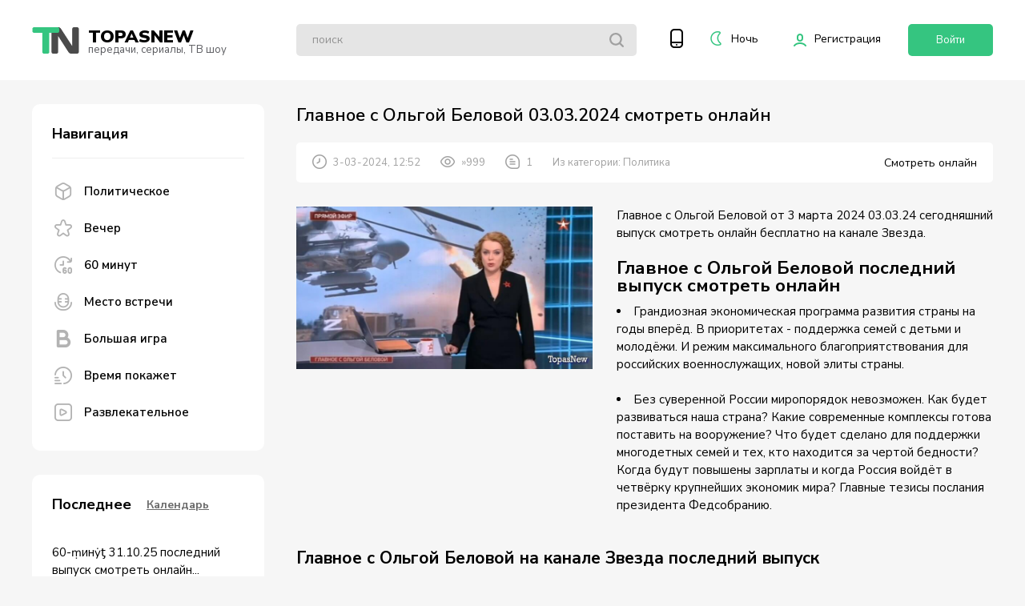

--- FILE ---
content_type: text/html; charset=utf-8
request_url: https://topasnew24.com/15759-glavnoe-s-olgoj-belovoj-03032024-smotret-onlajn.html
body_size: 16302
content:
<!DOCTYPE html>
<html xmlns="http://www.w3.org/1999/xhtml">
<head>
	<meta http-equiv="X-UA-Compatible" content="IE=edge" />
	<title>Главное с Ольгой Беловой 03.03.2024 смотреть онлайн Звезда</title>
<meta charset="utf-8">
<meta name="description" content="Главное с Ольгой Беловой от 3 марта 2024 03.03.24 сегодняшний выпуск смотреть онлайн бесплатно на канале Звезда. Главное с Ольгой Беловой последний выпуск смотреть онлайн Грандиозная экономическая программа развития страны на годы вперёд. В приоритетах - поддержка семей с детьми и молодёжи. И режим">
<meta name="keywords" content="Главное, Ольгой, Беловой, выпуск, смотреть, онлайн, страны, семей, будет, марта, 030324, сегодняшний, бесплатно, канале, Звезда, последний, Грандиозная, экономическая, программа, развития">
<meta name="generator" content="DataLife Engine (https://dle-news.ru)">
<link rel="canonical" href="https://topasnew24.com/15759-glavnoe-s-olgoj-belovoj-03032024-smotret-onlajn.html">
<link rel="alternate" type="application/rss+xml" title="TopasNew: передачи, сериалы, ТВ шоу и новости RSS" href="https://topasnew24.com/rss.xml">
<link rel="alternate" type="application/rss+xml" title="TopasNew: передачи, сериалы, ТВ шоу и новости RSS Turbo" href="https://topasnew24.com/rssturbo.xml">
<link rel="alternate" type="application/rss+xml" title="TopasNew: передачи, сериалы, ТВ шоу и новости RSS Dzen" href="https://topasnew24.com/rssdzen.xml">
<link rel="search" type="application/opensearchdescription+xml" title="TopasNew: передачи, сериалы, ТВ шоу и новости" href="https://topasnew24.com/index.php?do=opensearch">
<link rel="preconnect" href="https://topasnew24.com/" fetchpriority="high">
<meta property="twitter:title" content="Главное с Ольгой Беловой 03.03.2024 смотреть онлайн Звезда">
<meta property="twitter:url" content="https://topasnew24.com/15759-glavnoe-s-olgoj-belovoj-03032024-smotret-onlajn.html">
<meta property="twitter:card" content="summary_large_image">
<meta property="twitter:image" content="https://topasnew24.com/uploads/posts/2024-03/s-belovoj-03.jpg">
<meta property="twitter:description" content="Главное с Ольгой Беловой от 3 марта 2024 03.03.24 сегодняшний выпуск смотреть онлайн бесплатно на канале Звезда. Главное с Ольгой Беловой последний выпуск смотреть онлайн Грандиозная экономическая программа развития страны на годы вперёд. В приоритетах - поддержка семей с детьми и молодёжи. И режим">
<meta property="og:type" content="article">
<meta property="og:site_name" content="TopasNew: передачи, сериалы, ТВ шоу и новости">
<meta property="og:title" content="Главное с Ольгой Беловой 03.03.2024 смотреть онлайн Звезда">
<meta property="og:url" content="https://topasnew24.com/15759-glavnoe-s-olgoj-belovoj-03032024-smotret-onlajn.html">
<meta property="og:image" content="https://topasnew24.com/uploads/posts/2024-03/s-belovoj-03.jpg">
<meta property="og:description" content="Главное с Ольгой Беловой от 3 марта 2024 03.03.24 сегодняшний выпуск смотреть онлайн бесплатно на канале Звезда. Главное с Ольгой Беловой последний выпуск смотреть онлайн Грандиозная экономическая программа развития страны на годы вперёд. В приоритетах - поддержка семей с детьми и молодёжи. И режим">
<link href="/engine/classes/min/index.php?f=engine/editor/css/default.css&amp;v=8t5c2" rel="stylesheet" type="text/css">
<script src="/engine/classes/min/index.php?g=general&amp;v=8t5c2"></script>
<script src="/engine/classes/min/index.php?f=engine/classes/js/jqueryui.js,engine/classes/js/dle_js.js,engine/classes/js/bbcodes.js,engine/editor/jscripts/tiny_mce/tinymce.min.js&amp;v=8t5c2" defer></script>
<script type="application/ld+json">{"@context":"https://schema.org","@graph":[{"@type":"NewsArticle","@context":"https://schema.org/","publisher":{"@type":"Person","name":"TopasNew"},"name":"Главное с Ольгой Беловой 03.03.2024 смотреть онлайн","headline":"Главное с Ольгой Беловой 03.03.2024 смотреть онлайн","mainEntityOfPage":{"@type":"WebPage","@id":"https://topasnew24.com/15759-glavnoe-s-olgoj-belovoj-03032024-smotret-onlajn.html"},"datePublished":"2024-03-03T12:52:52+03:00","dateModified":"2024-03-10T12:56:04+03:00","author":{"@type":"Person","name":"flint","url":"https://topasnew24.com/user/flint/"},"image":["https://topasnew24.com/uploads/posts/2024-03/s-belovoj-03.jpg"],"description":"Главное с Ольгой Беловой от 3 марта 2024 03.03.24 сегодняшний выпуск смотреть онлайн бесплатно на канале Звезда. Главное с Ольгой Беловой последний выпуск смотреть онлайн Грандиозная экономическая программа развития страны на годы вперёд. В приоритетах - поддержка семей с детьми и молодёжи. И режим"},{"@type":"BreadcrumbList","@context":"https://schema.org/","itemListElement":[{"@type":"ListItem","position":1,"item":{"@id":"https://topasnew24.com/","name":"TopasNew"}},{"@type":"ListItem","position":2,"item":{"@id":"https://topasnew24.com/politica/","name":"Политика"}},{"@type":"ListItem","position":3,"item":{"@id":"https://topasnew24.com/15759-glavnoe-s-olgoj-belovoj-03032024-smotret-onlajn.html","name":"Главное с Ольгой Беловой 03.03.2024 смотреть онлайн"}}]}]}</script>
	<link rel="stylesheet" href="/templates/topas/css/swiper.css" type="text/css" />	
	<link rel="stylesheet" href="/templates/topas/css/style.css?v2.4" type="text/css" />
	<link rel="stylesheet" href="/templates/topas/css/uicons-regular-rounded.css" type="text/css" />
	<meta name="viewport" content="width=device-width, initial-scale=1.0" />
    
<script src="/templates/Standart/js/lazysizes.min.js" async></script>
<link rel="shortcut icon" href="https://topasnew24.com/uploads/fav32.png">
<link rel="icon" href="https://topasnew24.com/ico.svg" type="image/svg+xml ">
<meta name="yandex-verification" content="18a9eefc1f77a8a9" />

    
<!-- Google tag (gtag.js) -->
<script async src="https://www.googletagmanager.com/gtag/js?id=G-KP02NZPHJ0"></script>
<script>
  window.dataLayer = window.dataLayer || [];
  function gtag(){dataLayer.push(arguments);}
  gtag('js', new Date());

  gtag('config', 'G-KP02NZPHJ0');
</script>

<meta name="google-adsense-account" content="ca-pub-3439056714855554">

</head>
<body class="dark dle_theme_dark">
<script type="text/javascript" src="/engine/classes/min/index.php?f=/templates/topas/js/themes.js&amp;7"></script>
<script>
<!--
var dle_root       = '/';
var dle_admin      = '';
var dle_login_hash = 'c1836f3a03ae8738601eacb51c9a6b4e0e5802e6';
var dle_group      = 5;
var dle_link_type  = 1;
var dle_skin       = 'topas';
var dle_wysiwyg    = '0';
var quick_wysiwyg  = '1';
var dle_min_search = '4';
var dle_act_lang   = ["Подтвердить", "Отмена", "Вставить", "Отмена", "Сохранить", "Удалить", "Загрузка. Пожалуйста, подождите..."];
var menu_short     = 'Быстрое редактирование';
var menu_full      = 'Полное редактирование';
var menu_profile   = 'Просмотр профиля';
var menu_send      = 'Отправить сообщение';
var menu_uedit     = 'Админцентр';
var dle_info       = 'Информация';
var dle_confirm    = 'Подтверждение';
var dle_prompt     = 'Ввод информации';
var dle_req_field  = ["Заполните поле с именем", "Заполните поле с сообщением", "Заполните поле с темой сообщения"];
var dle_del_agree  = 'Вы действительно хотите удалить? Данное действие невозможно будет отменить';
var dle_spam_agree = 'Вы действительно хотите отметить пользователя как спамера? Это приведёт к удалению всех его комментариев';
var dle_c_title    = 'Отправка жалобы';
var dle_complaint  = 'Укажите текст Вашей жалобы для администрации:';
var dle_mail       = 'Ваш e-mail:';
var dle_big_text   = 'Выделен слишком большой участок текста.';
var dle_orfo_title = 'Укажите комментарий для администрации к найденной ошибке на странице:';
var dle_p_send     = 'Отправить';
var dle_p_send_ok  = 'Уведомление успешно отправлено';
var dle_save_ok    = 'Изменения успешно сохранены. Обновить страницу?';
var dle_reply_title= 'Ответ на комментарий';
var dle_tree_comm  = '1';
var dle_del_news   = 'Удалить статью';
var dle_sub_agree  = 'Вы действительно хотите подписаться на комментарии к данной публикации?';
var dle_unsub_agree  = 'Вы действительно хотите отписаться от комментариев к данной публикации?';
var dle_captcha_type  = '1';
var dle_share_interesting  = ["Поделиться ссылкой на выделенный текст", "Twitter", "Facebook", "Вконтакте", "Прямая ссылка:", "Нажмите правой клавишей мыши и выберите «Копировать ссылку»"];
var DLEPlayerLang     = {prev: 'Предыдущий',next: 'Следующий',play: 'Воспроизвести',pause: 'Пауза',mute: 'Выключить звук', unmute: 'Включить звук', settings: 'Настройки', enterFullscreen: 'На полный экран', exitFullscreen: 'Выключить полноэкранный режим', speed: 'Скорость', normal: 'Обычная', quality: 'Качество', pip: 'Режим PiP'};
var DLEGalleryLang    = {CLOSE: 'Закрыть (Esc)', NEXT: 'Следующее изображение', PREV: 'Предыдущее изображение', ERROR: 'Внимание! Обнаружена ошибка', IMAGE_ERROR: 'Не удалось загрузить изображение', TOGGLE_SLIDESHOW: 'Просмотр слайдшоу',TOGGLE_FULLSCREEN: 'Полноэкранный режим', TOGGLE_THUMBS: 'Включить / Выключить уменьшенные копии', ITERATEZOOM: 'Увеличить / Уменьшить', DOWNLOAD: 'Скачать изображение' };
var DLEGalleryMode    = 1;
var DLELazyMode       = 2;
var allow_dle_delete_news   = false;

jQuery(function($){
					setTimeout(function() {
						$.get(dle_root + "engine/ajax/controller.php?mod=adminfunction", { 'id': '15759', action: 'newsread', user_hash: dle_login_hash });
					}, 5000);
find_comment_onpage();
				$('#dle-comments-form').submit(function() {
					if( $('#comments-image-uploader').data('files') == 'selected' ) {
						$('#comments-image-uploader').plupload('start');
					} else {
						doAddComments();
					}
					return false;
				});
});
//-->
</script>
<div class="head-line">
	<div class="head-line-w">
		<div class="mob-menu"></div>
		<a href="/" class="logo"><span>topasnew</span><span>передачи, сериалы, ТВ шоу</span></a>
		<div class="head-r">
			
			<div class="search-block">
				<form method="post" style="margin: 0;padding: 0;">
					<input type="hidden" name="do" value="search"><input type="hidden" name="subaction" value="search" />
					<input name="story" type="text" class="form-text" id="story" value="поиск" onblur="if(this.value=='') this.value='поиск';" onfocus="if(this.value=='поиск') this.value='';" />
					<input type="submit" value="" class="form-search" />
				</form>
			</div>
			
			<a href="/index.php?action=mobile" class="hmobl"><i class="fi-rr-smartphone"></i></a>
			
			<div class="toggle-theme wrap-tumbler">
				<span class="tumbl-item tumbler-day"><i class="fi-rr-moon"></i>Ночь</span>
				<span class="tumbl-item tumbler-night"><i class="fi-rr-sun"></i>День</span>
			</div>
			<div class="mob-search"></div>
			<div class="head-rr">
				

<div class="login-t">
	<a href="https://topasnew24.com/index.php?do=register" class="regglink">Регистрация</a>
	<a href="#" class="logglink">Войти</a>
</div>

<div class="login-wrap">
	<div class="login-wrap-fl">
		<div class="login-shad"></div>
		<div class="login-block login-block2">
			
			<div class="login-title">
				<img src="/templates/topas/images/man.svg" alt="" />
				<div class="login-title-2">
					Авторизация на сайте
				</div>
				введите свои данные для входа на сайт
			</div>
			
			<form method="post" action="">
				<div class="login-line">
					<span>Ваш логин</span>
					<input name="login_name" type="text" class="login-input-text" />
				</div>
				<div class="login-line">
					<span>Ваш пароль</span>
					<input name="login_password" type="password" class="login-input-text" />
				</div>
				<input onclick="submit();" type="submit" class="enter" value="Войти" /><input name="login" type="hidden" id="login" value="submit" />
				<div class="reg-link">
					<a href="https://topasnew24.com/index.php?do=register" title="регистрация на сайте">Регистрация</a>
					<a href="https://topasnew24.com/index.php?do=lostpassword" title="регистрация на сайте">Забыл пароль</a>			
				</div>			
			</form>
			<div class="fcommalert-bottom">
				<a href=""><img src="/templates/topas/images/yandex2.svg" alt="" /><span>Войти Яндекс</span></a>
				<a href="https://oauth.vk.com/authorize?client_id=4566386&amp;redirect_uri=https%3A%2F%2Ftopasnew24.com%2Findex.php%3Fdo%3Dauth-social%26provider%3Dvk&amp;scope=offline%2Cemail&amp;state=2f5a0123713fce1d9b282fd3bae1fd89&amp;response_type=code&amp;v=5.90"><img src="/templates/topas/images/vk3.svg" alt="" /><span>Войти ВК</span></a>
				<a href=""><img src="/templates/topas/images/mail2.svg" alt="" /><span>Mail.ru</span></a>
			</div>
			
			<div class="login-close"><i class="fi-rr-cross-small"></i></div>
		</div>
		
	</div>
</div>

			</div>
		</div>
	</div>
</div>

<div class="main-wrap">
	<div class="main-fl" data-sticky-container>
		<div class="main-fl-left ">
			<div class="lblock bhnt">
				<div class="lblock-title">
					Навигация
				</div>
				<div class="lblock-content">
					<ul class="left-menu">
						<li><a href="/politica/" class="left-menu-link"><i class="fi-rr-cube"></i><span>Политическое</span></a></li>
						<li><a href="/politica/vecher-s-v/" class="left-menu-link"><i class="fi-rr-star"></i><span>Вечер</span></a></li>
						<li><a href="/politica/60-minut-spec/" class="left-menu-link"><i class="fi-rr-time-forward-sixty"></i><span>60 минут</span></a></li>
						<li><a href="/politica/mvstrechi/" class="left-menu-link"><i class="fi-rr-microphone"></i><span>Место встречи</span></a></li>
						<li><a href="/politica/bolshayaigra/" class="left-menu-link"><i class="fi-rr-bold"></i><span>Большая игра</span></a></li>
						<li><a href="/politica/vp/" class="left-menu-link"><i class="fi-rr-time-fast"></i><span>Время покажет</span></a></li>
						<li><a href="/razvlekatelnoe/" class="left-menu-link"><i class="fi-rr-play-alt"></i><span>Развлекательное</span></a></li>
                        
						<!--li><a href="#" class="left-menu-link"><i class="fi-rr-gamepad"></i><span>Новости игр</span></a></li>
						<li><a href="#" class="left-menu-link"><i class="fi-rr-interactive"></i><span>Прохождение FALLOUT 4</span></a></li>
						<li><a href="#" class="left-menu-link"><i class="fi-rr-cookie / fi-rr-film"></i><span>Советы и подсказки</span></a></li-->
					</ul>
				</div>
			</div>
			
			<div class="tt-tabs ltabs">
				<div class="index-tabs">
					<span>Последнее</span>
					<span>Календарь</span>			
				</div>
				<div class="index-panel">
					<div class="tt-panel">
						<a href="https://topasnew24.com/21477-60-in-311025-poslednij-vypusk-smotret-onlajn.html" class="ltop">
	
	<span class="ltop-title">60-ṃинẏƫ 31.10.25 последний выпуск смотреть онлайн...</span>
</a><a href="https://topasnew24.com/21490-zahar-prilepin-uroki-russkogo-31-oktjabrja-2025-smotret-onlajn.html" class="ltop">
	
	<span class="ltop-title">Захар Прилепин Уроки русского 31 октября 2025...</span>
</a><a href="https://topasnew24.com/21488-svoja-pravda-s-romanom-babajanom-ot-311025-smotret-onlajn.html" class="ltop">
	
	<span class="ltop-title">Своя правда с Романом Бабаяном от 31.10.25 смотреть...</span>
</a><a href="https://topasnew24.com/21487-v-centre-sobytij-ot-311025-s-annoj-prohorovoj-smotret-onlajn.html" class="ltop">
	
	<span class="ltop-title">В центре событий от 31.10.25 с Анной Прохоровой...</span>
</a><a href="https://topasnew24.com/21486-zdravstvujte-tovarischi-311025-smotret-onlajn-zvezda.html" class="ltop">
	
	<span class="ltop-title">Здравствуйте товарищи 31.10.25 смотреть онлайн...</span>
</a><a href="https://topasnew24.com/21475-chelovek-i-zakon-31-oktjabrja-2025-smotret-onlajn.html" class="ltop">
	
	<span class="ltop-title">Человек и закон 31 октября 2025 смотреть онлайн...</span>
</a><a href="https://topasnew24.com/21473-vecher-s-solovevym-301025-poslednij-vypusk-smotret.html" class="ltop">
	
	<span class="ltop-title">Вечер с Соловьёвым 30.10.25 последний выпуск...</span>
</a><a href="https://topasnew24.com/21489-vesti-2000-311025-poslednij-vypusk-smotret-onlajn.html" class="ltop">
	
	<span class="ltop-title">Вести 20.00 31.10.25 последний выпуск смотреть...</span>
</a><a href="https://topasnew24.com/21485-vyzhivaliti-zmeelovy-3-serija-311025-smotret-online.html" class="ltop">
	
	<span class="ltop-title">Выживалити Змееловы 3 серия 31.10.25 смотреть онлайн...</span>
</a><a href="https://topasnew24.com/21479-stavka-na-ljubov-9-serija-31-oktjabrja-2025-online.html" class="ltop">
	
	<span class="ltop-title">Ставка на любовь 9 серия 31 октября 2025 смотреть...</span>
</a>
					</div>
					<div class="tt-panel">
						<div id="calendar-layer"><table id="calendar" class="calendar"><tr><th colspan="7" class="monthselect"><a class="monthlink" onclick="doCalendar('10','2025','right'); return false;" href="https://topasnew24.com/2025/10/" title="Предыдущий месяц">&laquo;</a>&nbsp;&nbsp;&nbsp;&nbsp;Ноябрь 2025&nbsp;&nbsp;&nbsp;&nbsp;&raquo;</th></tr><tr><th class="workday">Пн</th><th class="workday">Вт</th><th class="workday">Ср</th><th class="workday">Чт</th><th class="workday">Пт</th><th class="weekday">Сб</th><th class="weekday">Вс</th></tr><tr><td colspan="5">&nbsp;</td><td  class="weekday day-current" >1</td><td  class="weekday" >2</td></tr><tr><td  class="day" >3</td><td  class="day" >4</td><td  class="day" >5</td><td  class="day" >6</td><td  class="day" >7</td><td  class="weekday" >8</td><td  class="weekday" >9</td></tr><tr><td  class="day" >10</td><td  class="day" >11</td><td  class="day" >12</td><td  class="day" >13</td><td  class="day" >14</td><td  class="weekday" >15</td><td  class="weekday" >16</td></tr><tr><td  class="day" >17</td><td  class="day" >18</td><td  class="day" >19</td><td  class="day" >20</td><td  class="day" >21</td><td  class="weekday" >22</td><td  class="weekday" >23</td></tr><tr><td  class="day" >24</td><td  class="day" >25</td><td  class="day" >26</td><td  class="day" >27</td><td  class="day" >28</td><td  class="weekday" >29</td><td  class="weekday" >30</td></tr></table></div>
					</div>
				</div>
			</div>
			
            <img src="/uploads/orphus.png"><br /><br />
            
			<div class="lblock">
				<div class="lblock-title">
					Последние комментарии
				</div>
				<div class="lblock-content">
					<div class="lcom">
	<div class="lcom-top">
		<div class="lcom-image">
			<img src="/templates/topas/dleimages/noavatar.png" alt="" />
		</div>
		<div class="lcom-author">
			Владимир.
		</div>		
		<div class="lcom-date">
			11 минут назад
		</div>
	</div>
	<div class="lcom-content">
		<a href="https://topasnew24.com/21462-vecher-s-solovevym-291025-poslednij-vypusk-smotret.html" rel="nofollow" class="lcom-link" onclick="findCommentsPage(this, '80974', '21462'); return false;">Вечер с Соловьёвым 29.10.25 последний выпуск смотреть</a>
		<div class="lcom-text">
			Панас 30 октября 2025 17:53 Меня папа с мамой зробили, придурок, без помощи монголов. Эта вам, с...
		</div>
	</div>
</div><div class="lcom">
	<div class="lcom-top">
		<div class="lcom-image">
			<img src="/templates/topas/dleimages/noavatar.png" alt="" />
		</div>
		<div class="lcom-author">
			Владимир.
		</div>		
		<div class="lcom-date">
			29 минут назад
		</div>
	</div>
	<div class="lcom-content">
		<a href="https://topasnew24.com/21462-vecher-s-solovevym-291025-poslednij-vypusk-smotret.html" rel="nofollow" class="lcom-link" onclick="findCommentsPage(this, '80973', '21462'); return false;">Вечер с Соловьёвым 29.10.25 последний выпуск смотреть</a>
		<div class="lcom-text">
			Гость Юрий С какого перепуга считать русскую землю Финляндией? Война уже идёт на русской земле....
		</div>
	</div>
</div><div class="lcom">
	<div class="lcom-top">
		<div class="lcom-image">
			<img src="//topasnew24.com/uploads/fotos/foto_321676_1761024690.jpg" alt="Вадим" />
		</div>
		<div class="lcom-author">
			MaNoWar
		</div>		
		<div class="lcom-date">
			55 минут назад
		</div>
	</div>
	<div class="lcom-content">
		<a href="https://topasnew24.com/21475-chelovek-i-zakon-31-oktjabrja-2025-smotret-onlajn.html" rel="nofollow" class="lcom-link" onclick="findCommentsPage(this, '80972', '21475'); return false;">Человек и закон 31 октября 2025 смотреть онлайн</a>
		<div class="lcom-text">
			ты передаст ?)))))))))...
		</div>
	</div>
</div><div class="lcom">
	<div class="lcom-top">
		<div class="lcom-image">
			<img src="//topasnew24.com/uploads/fotos/foto_330575_1756952780.png" alt="" />
		</div>
		<div class="lcom-author">
			Крапива
		</div>		
		<div class="lcom-date">
			1 час назад
		</div>
	</div>
	<div class="lcom-content">
		<a href="https://topasnew24.com/21488-svoja-pravda-s-romanom-babajanom-ot-311025-smotret-onlajn.html" rel="nofollow" class="lcom-link" onclick="findCommentsPage(this, '80971', '21488'); return false;">Своя правда с Романом Бабаяном от 31.10.25 смотреть онлайн</a>
		<div class="lcom-text">
			или спросить его кто на самом деле посбивал башни нюйорка 11 сентября....
		</div>
	</div>
</div>
				</div>
			</div>
			

		</div>
		<div class="main-fl-right">
			
			
			
			
			
            
            
			
			
            
			<div ><div class="full-news">
	<div class="full-news-title">
		<h1>Главное с Ольгой Беловой 03.03.2024 смотреть онлайн</h1>
		
	</div>

	<div class="full-news-info">
		
		<div class="gmthy">
			<div class="main-news-stat">
				<i class="fi-rr-clock"></i>3-03-2024, 12:52
			</div>
			<div class="main-news-stat">
				<i class="fi-rr-eye"></i>»999
			</div>
			
			<div class="main-news-stat">
				<i class="fi-rr-comment"></i>1
			</div>
			
			<div class="main-news-stat">
				Из категории: <a href="https://topasnew24.com/politica/">Политика</a>
			</div>
		</div>
		
        <div class="full-news-fav"> 
            <a href="#videos" style="float:right;" class="myButton">Смотреть онлайн</a>
			
			
		</div>
		
	</div>

	<div class="fnfl">
		<div class="fnfl-left">
			<img loading="lazy" src="/uploads/posts/2024-03/s-belovoj-03.jpg" alt="Главное с Ольгой Беловой 03.03.2024 смотреть онлайн" title="Главное с Ольгой Беловой 03.03.2024 смотреть онлайн" />
			<div>
                
<!-- РекБлок -->
			</div>
		</div>
		<div class="fnfl-right">
			<div class="full-news-text">
                Главное с Ольгой Беловой от 3 марта 2024 03.03.24 сегодняшний выпуск смотреть онлайн бесплатно на канале Звезда.<br><br><h2>Главное с Ольгой Беловой последний выпуск смотреть онлайн</h2> </li><!--dle_li--><li>Грандиозная экономическая программа развития страны на годы вперёд. В приоритетах - поддержка семей с детьми и молодёжи. И режим максимального благоприятствования для российских военнослужащих, новой элиты страны.<br><br></li><!--dle_li--><li>Без суверенной России миропорядок невозможен. Как будет развиваться наша страна? Какие современные комплексы готова поставить на вооружение? Что будет сделано для поддержки многодетных семей и тех, кто находится за чертой бедности? Когда будут повышены зарплаты и когда Россия войдёт в четвёрку крупнейших экономик мира? Главные тезисы послания президента Федсобранию.
				<div style="clear: both;"></div>
			</div>
		</div>
	</div>
	
	<!--div class="full-news-text frl">
		<div style="font-size: 16px;margin: 0 0 15px 0;font-weight: 700;">То, что вышло сегодня:</div>
		<ul>
			<li><a href="#">Ссылка 1</a></li>
			<li><a href="#">Ссылка 2</a></li>
			<li><a href="#">Ссылка 3</a></li>
			<li><a href="#">Ссылка 4</a></li>
			<li><a href="#">Ссылка 5</a></li>
		</ul>
		<div style="clear: both;"></div>
	</div-->
	
	<!--div class="fbnr-line">
		Реклама
	</div-->
	

    
	
	
             
    
    
	<a name="videos"></a><div class="lnk">
		<h2>Главное с Ольгой Беловой на канале Звезда последний выпуск</h2> 1 часть:<br><iframe width="640" height="360" loading="lazy" src="//ok.ru/videoembed/7580872673903" frameborder="0" allow="autoplay" allowfullscreen></iframe><br>2 часть:<br><iframe width="640" height="360" loading="lazy" src="//ok.ru/videoembed/7580993718895" frameborder="0" allow="autoplay" allowfullscreen></iframe><br><a href="https://topasnew24.com/15812-glavnoe-s-olgoj-belovoj-10032024-smotret-onlajn.html">Главное с Беловой от 10 марта 2024 смотреть онлайн</a>
	</div>
	
	
    
	
</div>

<div class="full-news-soc">
	<a href="javascript:AddComplaint('15759', 'news')" class="coml"><i class="fi-rr-info"></i>Видео не работает</a>
	<div class="full-news-blinks">
		<a href="https://topasnew24.com/15754-mezhdunarodnaja-pilorama-ot-020324-smotret-onlajn-ntv.html"><span><i class="fi-rr-arrow-small-left"></i></span>Предыдущая новость</a>
		<a href="https://topasnew24.com/15765-moskva-kreml-pytin-3-marta-2024-smotret-onlajn-poslednij-vypusk.html">Следующая новость<span><i class="fi-rr-arrow-small-right"></i><span></a>
	</div>
</div>

<div class="fstblock">
	<div class="fstblock-title">Смотрели? Оцените:</div>
	<div class="frating">
		<div data-ratig-layer-id='15759'>
	<div class="rating">
		<ul class="unit-rating">
		<li class="current-rating" style="width:80%;">80</li>
		<li><a href="#" title="Плохо" class="r1-unit" onclick="doRate('1', '15759'); return false;">1</a></li>
		<li><a href="#" title="Приемлемо" class="r2-unit" onclick="doRate('2', '15759'); return false;">2</a></li>
		<li><a href="#" title="Средне" class="r3-unit" onclick="doRate('3', '15759'); return false;">3</a></li>
		<li><a href="#" title="Хорошо" class="r4-unit" onclick="doRate('4', '15759'); return false;">4</a></li>
		<li><a href="#" title="Отлично" class="r5-unit" onclick="doRate('5', '15759'); return false;">5</a></li>
		</ul>
	</div>
</div>
		<div class="frating-num">4.1</div>
		<div class="frating-votes">(<span data-vote-num-id="15759">107</span> голосов)</div>
	</div>
</div>

<div class="fstblock">
	<div class="fstblock-title">Поделитесь с друзьями</div>
	<script src="https://yastatic.net/share2/share.js"></script>
	<div class="ya-share2" data-curtain data-shape="round" data-services="vkontakte,odnoklassniki,telegram,twitter,viber,whatsapp,moimir,skype"></div>
</div>


        
			<div class="rblock">
				<div class="title-block">
					<span>Похожие новости</span>
				</div>
				<div class="sld1">
					<div class="slider-nav"><div class="slider-nav-left"><i class="fi-rr-arrow-small-left"></i></div><div class="slider-nav-right"><i class="fi-rr-arrow-small-right"></i></div></div>
					<div class="swiper-container">
						<div class="swiper-wrapper">
							<a href="https://topasnew24.com/15812-glavnoe-s-olgoj-belovoj-10032024-smotret-onlajn.html" class="swiper-slide film-slider" style="background-image: url(https://topasnew24.com/uploads/posts/2024-03/s-belovoj-03.jpg);">
	<span class="film-slider-content">
		<span class="film-slider-date">10-03-2024, 12:58</span>
		<span class="film-slider-title">Главное с Ольгой Беловой 10.03.2024 смотреть онлайн</span>
	</span>
</a><a href="https://topasnew24.com/17338-glavnoe-s-olgoj-belovoj-290924-smotret-onlajn.html" class="swiper-slide film-slider" style="background-image: url(https://topasnew24.com/uploads/posts/2024-09/belova-29.jpg);">
	<span class="film-slider-content">
		<span class="film-slider-date">29-09-2024, 12:08</span>
		<span class="film-slider-title">Главное с Ольгой Беловой 29.09.24 смотреть онлайн</span>
	</span>
</a><a href="https://topasnew24.com/20055-glavnoe-s-olgoj-belovoj-150625-smotret-onlajn.html" class="swiper-slide film-slider" style="background-image: url(https://topasnew24.com/uploads/posts/2025-06/glbel-15.jpg);">
	<span class="film-slider-content">
		<span class="film-slider-date">15-06-2025, 11:41</span>
		<span class="film-slider-title">Главное с Ольгой Беловой 15.06.25 смотреть онлайн</span>
	</span>
</a><a href="https://topasnew24.com/19092-glavnoe-s-olgoj-belovoj-160325-smotret-onlajn.html" class="swiper-slide film-slider" style="background-image: url(https://topasnew24.com/uploads/posts/2025-03/bel-16.jpg);">
	<span class="film-slider-content">
		<span class="film-slider-date">16-03-2025, 12:54</span>
		<span class="film-slider-title">Главное с Ольгой Беловой 16.03.25 смотреть онлайн</span>
	</span>
</a><a href="https://topasnew24.com/18242-glavnoe-s-olgoj-belovoj-221224-smotret-onlajn.html" class="swiper-slide film-slider" style="background-image: url(https://topasnew24.com/uploads/posts/2024-12/vyzovy-22.jpg);">
	<span class="film-slider-content">
		<span class="film-slider-date">22-12-2024, 13:03</span>
		<span class="film-slider-title">Главное с Ольгой Беловой 22.12.24 смотреть онлайн</span>
	</span>
</a><a href="https://topasnew24.com/21155-glavnoe-s-olgoj-belovoj-051025-smotret-onlajn.html" class="swiper-slide film-slider" style="background-image: url(https://topasnew24.com/uploads/posts/2025-10/bel-05.jpg);">
	<span class="film-slider-content">
		<span class="film-slider-date">5-10-2025, 11:53</span>
		<span class="film-slider-title">Главное с Ольгой Беловой 05.10.25 смотреть онлайн</span>
	</span>
</a>
						</div>
					</div>
				</div>
			</div>


<div class="fcommalert">
	<div class="fcommalert-top">
		<div class="fcommalert-text"><span>Оставлять комментарии могут только зарегистрированные пользователи...</span></div><a href="/index.php?do=register">Регистрация</a>
	</div>
</div>

        
<!--
<div class="fcommalert">
	<div class="fcommalert-top">
		<div class="fcommalert-text"><span>Оставлять комментарии могут только зарегистрированные пользователи...</span></div><a href="/index.php?do=register">Регистрация</a>
	</div>
</div>
-->

     
     <div class="smblock">
		<div class="smblock-title">
			Добавить комментарий
		</div>
         
<details>
    <summary><b style="color: red;">>Перед тем, как оставлять комментарий - ознакомьтесь с правилами!</b></summary>
	<ol>
        <li><b>Уважайте всех участников обсуждения</b>: Ведите себя вежливо и с уважением к другим комментаторам, даже если вы не согласны с их мнением.</li>
        <li><b>Избегайте оскорблений и агрессии</b>: Не допускаются личные оскорбления, угрозы и агрессивное поведение по отношению к другим участникам дискуссии и политикам.</li>
        <li><b>Аргументируйте свою позицию</b>: Старайтесь приводить факты и логические аргументы, а не эмоциональные высказывания. Это сделает обсуждение более конструктивным.</li>
        <li><b>Избегайте нецензурной лексики</b>: Не используйте грубые и неприличные выражения. Это неприемлемо и нарушает атмосферу обсуждения.</li>
        <li><b>Не публикуйте ложную информацию</b>: Проверяйте факты перед тем, как делиться ими. Распространение фейковых новостей недопустимо.</li>
        <li><b>Соблюдайте законы и правила</b>: Ваши комментарии не должны нарушать законы и правила платформы, на которой проходит обсуждение.</li>
        <li><b>Не переходите на личности</b>: Критика должна быть направлена на идеи и действия, а не на личные качества других участников или политиков.</li>
        <li><b>Уважайте частную жизнь</b>: Не раскрывайте личную информацию о других комментаторах и политиках.</li>
        <li><b>Не спамьте</b>: Избегайте многократного повторения одного и того же комментария или публикации ссылок на нерелевантные ресурсы.</li>
        <li><b>Поддерживайте позитивный тон обсуждения</b>: Старайтесь вносить вклад в конструктивное и продуктивное обсуждение, даже если тема вызывает сильные эмоции.</li>
        <li><b>Запрещено разжигание межнациональной розни</b>: Оскорбления, унижения или провокации на основе национальности, религии или этнической принадлежности недопустимы. Уважайте культурные и национальные различия всех участников.</li>
        <li><b>Избегайте написания комментариев ЗАГЛАВНЫМИ БУКВАМИ</b>: Использование капса воспринимается как крик и создаёт ненужное напряжение в обсуждении. Старайтесь писать спокойно и сдержанно.</li>
        <li><b>Не допускаются оскорбления или пренебрежительное отношение к первым лицам страны</b>: Комментарии, содержащие оскорбления в адрес лидера государства, могут быть изменены администрацией в более мягкую форму без искажения основного смысла. Пользователи должны быть готовы к такой корректировке, чтобы избежать неожиданностей.</li>
        <br /><i>Соблюдение этих правил поможет создать дружелюбную и уважительную атмосферу для всех участников обсуждения</i>.
</ol>
</details>
         
		<div class="add-comment">		
			<form  method="post" name="dle-comments-form" id="dle-comments-form" >	<div class="form-line-tt" style="padding: 10px 0 5px 0;margin: 0;">
		<script>
<!--
var text_enter_url       = "Введите полный URL ссылки";
var text_enter_size       = "Введите размеры флэш ролика (ширина, высота)";
var text_enter_flash       = "Введите ссылку на флэш ролик";
var text_enter_page      = "Введите номер страницы";
var text_enter_url_name  = "Введите описание ссылки";
var text_enter_tooltip  = "Введите подсказку для ссылки";
var text_enter_page_name = "Введите описание ссылки";
var text_enter_image    = "Введите полный URL изображения";
var text_enter_email    = "Введите e-mail адрес";
var text_code           = "Использование: [CODE] Здесь Ваш код.. [/CODE]";
var text_quote          = "Использование: [QUOTE] Здесь Ваша Цитата.. [/QUOTE]";
var text_url_video      = "Введите ссылку на видео:";
var text_url_poster     = "Введите ссылку на постер к видео:";
var text_descr          = "Введите описание:";
var button_insert       = "Вставить";
var button_addplaylist  = "Добавить в плейлист";
var text_url_audio      = "Введите ссылку на аудио:";
var text_upload         = "Загрузка файлов и изображений на сервер";
var error_no_url        = "Вы должны ввести URL";
var error_no_title      = "Вы должны ввести название";
var error_no_email      = "Вы должны ввести e-mail адрес";
var prompt_start        = "Введите текст для форматирования";
var img_title   		= "Введите по какому краю выравнивать картинку (left, center, right)";
var email_title  	    = "Введите описание ссылки";
var text_pages  	    = "Страница";
var image_align  	    = "";
var bb_t_emo  	        = "Вставка смайликов";
var bb_t_col  	        = "Цвет:";
var text_enter_list     = "Введите пункт списка. Для завершения ввода оставьте поле пустым.";
var text_alt_image      = "Введите описание изображения";
var img_align  	        = "Выравнивание";
var text_last_emoji     = "Недавно использованные";
var img_align_sel  	    = "<select name='dleimagealign' id='dleimagealign' class='ui-widget-content ui-corner-all'><option value='' >Нет</option><option value='left' >По левому краю</option><option value='right' >По правому краю</option><option value='center' >По центру</option></select>";
	
var selField  = "comments";
var fombj    = document.getElementById( 'dle-comments-form' );
-->
</script>
<div class="bb-editor">
<div class="bb-pane">
<b id="b_b" class="bb-btn" onclick="simpletag('b')" title="Полужирный"></b>
<b id="b_i" class="bb-btn" onclick="simpletag('i')" title="Наклонный текст"></b>
<b id="b_u" class="bb-btn" onclick="simpletag('u')" title="Подчёркнутый текст"></b>
<b id="b_s" class="bb-btn" onclick="simpletag('s')" title="Зачёркнутый текст"></b>
<span class="bb-sep"></span>
<b id="b_left" class="bb-btn" onclick="simpletag('left')" title="Выравнивание по левому краю"></b>
<b id="b_center" class="bb-btn" onclick="simpletag('center')" title="По центру"></b>
<b id="b_right" class="bb-btn" onclick="simpletag('right')" title="Выравнивание по правому краю"></b>
<span class="bb-sep"></span>
<b id="b_emo" class="bb-btn" onclick="show_bb_dropdown(this)" title="Вставка смайликов" tabindex="-1"></b>
<ul class="bb-pane-dropdown emoji-button">
	<li><table style="width:100%;border: 0px;padding: 0px;"><tr><td style="padding:5px;text-align: center;"><a href="#" onclick="dle_smiley(':bowtie:'); return false;"><img alt="bowtie" class="emoji" src="/engine/data/emoticons/bowtie.png" srcset="/engine/data/emoticons/bowtie@2x.png 2x" /></a></td><td style="padding:5px;text-align: center;"><a href="#" onclick="dle_smiley(':smile:'); return false;"><img alt="smile" class="emoji" src="/engine/data/emoticons/smile.png" srcset="/engine/data/emoticons/smile@2x.png 2x" /></a></td><td style="padding:5px;text-align: center;"><a href="#" onclick="dle_smiley(':laughing:'); return false;"><img alt="laughing" class="emoji" src="/engine/data/emoticons/laughing.png" srcset="/engine/data/emoticons/laughing@2x.png 2x" /></a></td><td style="padding:5px;text-align: center;"><a href="#" onclick="dle_smiley(':blush:'); return false;"><img alt="blush" class="emoji" src="/engine/data/emoticons/blush.png" srcset="/engine/data/emoticons/blush@2x.png 2x" /></a></td><td style="padding:5px;text-align: center;"><a href="#" onclick="dle_smiley(':smiley:'); return false;"><img alt="smiley" class="emoji" src="/engine/data/emoticons/smiley.png" srcset="/engine/data/emoticons/smiley@2x.png 2x" /></a></td><td style="padding:5px;text-align: center;"><a href="#" onclick="dle_smiley(':relaxed:'); return false;"><img alt="relaxed" class="emoji" src="/engine/data/emoticons/relaxed.png" srcset="/engine/data/emoticons/relaxed@2x.png 2x" /></a></td><td style="padding:5px;text-align: center;"><a href="#" onclick="dle_smiley(':smirk:'); return false;"><img alt="smirk" class="emoji" src="/engine/data/emoticons/smirk.png" srcset="/engine/data/emoticons/smirk@2x.png 2x" /></a></td></tr><tr><td style="padding:5px;text-align: center;"><a href="#" onclick="dle_smiley(':heart_eyes:'); return false;"><img alt="heart_eyes" class="emoji" src="/engine/data/emoticons/heart_eyes.png" srcset="/engine/data/emoticons/heart_eyes@2x.png 2x" /></a></td><td style="padding:5px;text-align: center;"><a href="#" onclick="dle_smiley(':kissing_heart:'); return false;"><img alt="kissing_heart" class="emoji" src="/engine/data/emoticons/kissing_heart.png" srcset="/engine/data/emoticons/kissing_heart@2x.png 2x" /></a></td><td style="padding:5px;text-align: center;"><a href="#" onclick="dle_smiley(':kissing_closed_eyes:'); return false;"><img alt="kissing_closed_eyes" class="emoji" src="/engine/data/emoticons/kissing_closed_eyes.png" srcset="/engine/data/emoticons/kissing_closed_eyes@2x.png 2x" /></a></td><td style="padding:5px;text-align: center;"><a href="#" onclick="dle_smiley(':flushed:'); return false;"><img alt="flushed" class="emoji" src="/engine/data/emoticons/flushed.png" srcset="/engine/data/emoticons/flushed@2x.png 2x" /></a></td><td style="padding:5px;text-align: center;"><a href="#" onclick="dle_smiley(':relieved:'); return false;"><img alt="relieved" class="emoji" src="/engine/data/emoticons/relieved.png" srcset="/engine/data/emoticons/relieved@2x.png 2x" /></a></td><td style="padding:5px;text-align: center;"><a href="#" onclick="dle_smiley(':satisfied:'); return false;"><img alt="satisfied" class="emoji" src="/engine/data/emoticons/satisfied.png" srcset="/engine/data/emoticons/satisfied@2x.png 2x" /></a></td><td style="padding:5px;text-align: center;"><a href="#" onclick="dle_smiley(':grin:'); return false;"><img alt="grin" class="emoji" src="/engine/data/emoticons/grin.png" srcset="/engine/data/emoticons/grin@2x.png 2x" /></a></td></tr><tr><td style="padding:5px;text-align: center;"><a href="#" onclick="dle_smiley(':wink:'); return false;"><img alt="wink" class="emoji" src="/engine/data/emoticons/wink.png" srcset="/engine/data/emoticons/wink@2x.png 2x" /></a></td><td style="padding:5px;text-align: center;"><a href="#" onclick="dle_smiley(':stuck_out_tongue_winking_eye:'); return false;"><img alt="stuck_out_tongue_winking_eye" class="emoji" src="/engine/data/emoticons/stuck_out_tongue_winking_eye.png" srcset="/engine/data/emoticons/stuck_out_tongue_winking_eye@2x.png 2x" /></a></td><td style="padding:5px;text-align: center;"><a href="#" onclick="dle_smiley(':stuck_out_tongue_closed_eyes:'); return false;"><img alt="stuck_out_tongue_closed_eyes" class="emoji" src="/engine/data/emoticons/stuck_out_tongue_closed_eyes.png" srcset="/engine/data/emoticons/stuck_out_tongue_closed_eyes@2x.png 2x" /></a></td><td style="padding:5px;text-align: center;"><a href="#" onclick="dle_smiley(':grinning:'); return false;"><img alt="grinning" class="emoji" src="/engine/data/emoticons/grinning.png" srcset="/engine/data/emoticons/grinning@2x.png 2x" /></a></td><td style="padding:5px;text-align: center;"><a href="#" onclick="dle_smiley(':kissing:'); return false;"><img alt="kissing" class="emoji" src="/engine/data/emoticons/kissing.png" srcset="/engine/data/emoticons/kissing@2x.png 2x" /></a></td><td style="padding:5px;text-align: center;"><a href="#" onclick="dle_smiley(':stuck_out_tongue:'); return false;"><img alt="stuck_out_tongue" class="emoji" src="/engine/data/emoticons/stuck_out_tongue.png" srcset="/engine/data/emoticons/stuck_out_tongue@2x.png 2x" /></a></td><td style="padding:5px;text-align: center;"><a href="#" onclick="dle_smiley(':sleeping:'); return false;"><img alt="sleeping" class="emoji" src="/engine/data/emoticons/sleeping.png" srcset="/engine/data/emoticons/sleeping@2x.png 2x" /></a></td></tr><tr><td style="padding:5px;text-align: center;"><a href="#" onclick="dle_smiley(':worried:'); return false;"><img alt="worried" class="emoji" src="/engine/data/emoticons/worried.png" srcset="/engine/data/emoticons/worried@2x.png 2x" /></a></td><td style="padding:5px;text-align: center;"><a href="#" onclick="dle_smiley(':frowning:'); return false;"><img alt="frowning" class="emoji" src="/engine/data/emoticons/frowning.png" srcset="/engine/data/emoticons/frowning@2x.png 2x" /></a></td><td style="padding:5px;text-align: center;"><a href="#" onclick="dle_smiley(':anguished:'); return false;"><img alt="anguished" class="emoji" src="/engine/data/emoticons/anguished.png" srcset="/engine/data/emoticons/anguished@2x.png 2x" /></a></td><td style="padding:5px;text-align: center;"><a href="#" onclick="dle_smiley(':open_mouth:'); return false;"><img alt="open_mouth" class="emoji" src="/engine/data/emoticons/open_mouth.png" srcset="/engine/data/emoticons/open_mouth@2x.png 2x" /></a></td><td style="padding:5px;text-align: center;"><a href="#" onclick="dle_smiley(':grimacing:'); return false;"><img alt="grimacing" class="emoji" src="/engine/data/emoticons/grimacing.png" srcset="/engine/data/emoticons/grimacing@2x.png 2x" /></a></td><td style="padding:5px;text-align: center;"><a href="#" onclick="dle_smiley(':confused:'); return false;"><img alt="confused" class="emoji" src="/engine/data/emoticons/confused.png" srcset="/engine/data/emoticons/confused@2x.png 2x" /></a></td><td style="padding:5px;text-align: center;"><a href="#" onclick="dle_smiley(':hushed:'); return false;"><img alt="hushed" class="emoji" src="/engine/data/emoticons/hushed.png" srcset="/engine/data/emoticons/hushed@2x.png 2x" /></a></td></tr><tr><td style="padding:5px;text-align: center;"><a href="#" onclick="dle_smiley(':expressionless:'); return false;"><img alt="expressionless" class="emoji" src="/engine/data/emoticons/expressionless.png" srcset="/engine/data/emoticons/expressionless@2x.png 2x" /></a></td><td style="padding:5px;text-align: center;"><a href="#" onclick="dle_smiley(':unamused:'); return false;"><img alt="unamused" class="emoji" src="/engine/data/emoticons/unamused.png" srcset="/engine/data/emoticons/unamused@2x.png 2x" /></a></td><td style="padding:5px;text-align: center;"><a href="#" onclick="dle_smiley(':sweat_smile:'); return false;"><img alt="sweat_smile" class="emoji" src="/engine/data/emoticons/sweat_smile.png" srcset="/engine/data/emoticons/sweat_smile@2x.png 2x" /></a></td><td style="padding:5px;text-align: center;"><a href="#" onclick="dle_smiley(':sweat:'); return false;"><img alt="sweat" class="emoji" src="/engine/data/emoticons/sweat.png" srcset="/engine/data/emoticons/sweat@2x.png 2x" /></a></td><td style="padding:5px;text-align: center;"><a href="#" onclick="dle_smiley(':disappointed_relieved:'); return false;"><img alt="disappointed_relieved" class="emoji" src="/engine/data/emoticons/disappointed_relieved.png" srcset="/engine/data/emoticons/disappointed_relieved@2x.png 2x" /></a></td><td style="padding:5px;text-align: center;"><a href="#" onclick="dle_smiley(':weary:'); return false;"><img alt="weary" class="emoji" src="/engine/data/emoticons/weary.png" srcset="/engine/data/emoticons/weary@2x.png 2x" /></a></td><td style="padding:5px;text-align: center;"><a href="#" onclick="dle_smiley(':pensive:'); return false;"><img alt="pensive" class="emoji" src="/engine/data/emoticons/pensive.png" srcset="/engine/data/emoticons/pensive@2x.png 2x" /></a></td></tr><tr><td style="padding:5px;text-align: center;"><a href="#" onclick="dle_smiley(':disappointed:'); return false;"><img alt="disappointed" class="emoji" src="/engine/data/emoticons/disappointed.png" srcset="/engine/data/emoticons/disappointed@2x.png 2x" /></a></td><td style="padding:5px;text-align: center;"><a href="#" onclick="dle_smiley(':confounded:'); return false;"><img alt="confounded" class="emoji" src="/engine/data/emoticons/confounded.png" srcset="/engine/data/emoticons/confounded@2x.png 2x" /></a></td><td style="padding:5px;text-align: center;"><a href="#" onclick="dle_smiley(':fearful:'); return false;"><img alt="fearful" class="emoji" src="/engine/data/emoticons/fearful.png" srcset="/engine/data/emoticons/fearful@2x.png 2x" /></a></td><td style="padding:5px;text-align: center;"><a href="#" onclick="dle_smiley(':cold_sweat:'); return false;"><img alt="cold_sweat" class="emoji" src="/engine/data/emoticons/cold_sweat.png" srcset="/engine/data/emoticons/cold_sweat@2x.png 2x" /></a></td><td style="padding:5px;text-align: center;"><a href="#" onclick="dle_smiley(':persevere:'); return false;"><img alt="persevere" class="emoji" src="/engine/data/emoticons/persevere.png" srcset="/engine/data/emoticons/persevere@2x.png 2x" /></a></td><td style="padding:5px;text-align: center;"><a href="#" onclick="dle_smiley(':cry:'); return false;"><img alt="cry" class="emoji" src="/engine/data/emoticons/cry.png" srcset="/engine/data/emoticons/cry@2x.png 2x" /></a></td><td style="padding:5px;text-align: center;"><a href="#" onclick="dle_smiley(':sob:'); return false;"><img alt="sob" class="emoji" src="/engine/data/emoticons/sob.png" srcset="/engine/data/emoticons/sob@2x.png 2x" /></a></td></tr><tr><td style="padding:5px;text-align: center;"><a href="#" onclick="dle_smiley(':joy:'); return false;"><img alt="joy" class="emoji" src="/engine/data/emoticons/joy.png" srcset="/engine/data/emoticons/joy@2x.png 2x" /></a></td><td style="padding:5px;text-align: center;"><a href="#" onclick="dle_smiley(':astonished:'); return false;"><img alt="astonished" class="emoji" src="/engine/data/emoticons/astonished.png" srcset="/engine/data/emoticons/astonished@2x.png 2x" /></a></td><td style="padding:5px;text-align: center;"><a href="#" onclick="dle_smiley(':scream:'); return false;"><img alt="scream" class="emoji" src="/engine/data/emoticons/scream.png" srcset="/engine/data/emoticons/scream@2x.png 2x" /></a></td><td style="padding:5px;text-align: center;"><a href="#" onclick="dle_smiley(':tired_face:'); return false;"><img alt="tired_face" class="emoji" src="/engine/data/emoticons/tired_face.png" srcset="/engine/data/emoticons/tired_face@2x.png 2x" /></a></td><td style="padding:5px;text-align: center;"><a href="#" onclick="dle_smiley(':angry:'); return false;"><img alt="angry" class="emoji" src="/engine/data/emoticons/angry.png" srcset="/engine/data/emoticons/angry@2x.png 2x" /></a></td><td style="padding:5px;text-align: center;"><a href="#" onclick="dle_smiley(':rage:'); return false;"><img alt="rage" class="emoji" src="/engine/data/emoticons/rage.png" srcset="/engine/data/emoticons/rage@2x.png 2x" /></a></td><td style="padding:5px;text-align: center;"><a href="#" onclick="dle_smiley(':triumph:'); return false;"><img alt="triumph" class="emoji" src="/engine/data/emoticons/triumph.png" srcset="/engine/data/emoticons/triumph@2x.png 2x" /></a></td></tr><tr><td style="padding:5px;text-align: center;"><a href="#" onclick="dle_smiley(':sleepy:'); return false;"><img alt="sleepy" class="emoji" src="/engine/data/emoticons/sleepy.png" srcset="/engine/data/emoticons/sleepy@2x.png 2x" /></a></td><td style="padding:5px;text-align: center;"><a href="#" onclick="dle_smiley(':yum:'); return false;"><img alt="yum" class="emoji" src="/engine/data/emoticons/yum.png" srcset="/engine/data/emoticons/yum@2x.png 2x" /></a></td><td style="padding:5px;text-align: center;"><a href="#" onclick="dle_smiley(':mask:'); return false;"><img alt="mask" class="emoji" src="/engine/data/emoticons/mask.png" srcset="/engine/data/emoticons/mask@2x.png 2x" /></a></td><td style="padding:5px;text-align: center;"><a href="#" onclick="dle_smiley(':sunglasses:'); return false;"><img alt="sunglasses" class="emoji" src="/engine/data/emoticons/sunglasses.png" srcset="/engine/data/emoticons/sunglasses@2x.png 2x" /></a></td><td style="padding:5px;text-align: center;"><a href="#" onclick="dle_smiley(':dizzy_face:'); return false;"><img alt="dizzy_face" class="emoji" src="/engine/data/emoticons/dizzy_face.png" srcset="/engine/data/emoticons/dizzy_face@2x.png 2x" /></a></td><td style="padding:5px;text-align: center;"><a href="#" onclick="dle_smiley(':imp:'); return false;"><img alt="imp" class="emoji" src="/engine/data/emoticons/imp.png" srcset="/engine/data/emoticons/imp@2x.png 2x" /></a></td><td style="padding:5px;text-align: center;"><a href="#" onclick="dle_smiley(':smiling_imp:'); return false;"><img alt="smiling_imp" class="emoji" src="/engine/data/emoticons/smiling_imp.png" srcset="/engine/data/emoticons/smiling_imp@2x.png 2x" /></a></td></tr><tr><td style="padding:5px;text-align: center;"><a href="#" onclick="dle_smiley(':neutral_face:'); return false;"><img alt="neutral_face" class="emoji" src="/engine/data/emoticons/neutral_face.png" srcset="/engine/data/emoticons/neutral_face@2x.png 2x" /></a></td><td style="padding:5px;text-align: center;"><a href="#" onclick="dle_smiley(':no_mouth:'); return false;"><img alt="no_mouth" class="emoji" src="/engine/data/emoticons/no_mouth.png" srcset="/engine/data/emoticons/no_mouth@2x.png 2x" /></a></td><td style="padding:5px;text-align: center;"><a href="#" onclick="dle_smiley(':innocent:'); return false;"><img alt="innocent" class="emoji" src="/engine/data/emoticons/innocent.png" srcset="/engine/data/emoticons/innocent@2x.png 2x" /></a></td></tr></table></li>
</ul>
<span class="bb-sep"></span>

<b id="b_color" class="bb-btn" onclick="show_bb_dropdown(this)" title="Выбор цвета" tabindex="-1"></b>
<ul class="bb-pane-dropdown" style="min-width: 150px !important;">
	<li>
		<div class="color-palette"><div><button onclick="setColor( $(this).data('value') );" type="button" class="color-btn" style="background-color:#000000;" data-value="#000000"></button><button onclick="setColor( $(this).data('value') );" type="button" class="color-btn" style="background-color:#424242;" data-value="#424242"></button><button onclick="setColor( $(this).data('value') );" type="button" class="color-btn" style="background-color:#636363;" data-value="#636363"></button><button onclick="setColor( $(this).data('value') );" type="button" class="color-btn" style="background-color:#9C9C94;" data-value="#9C9C94"></button><button type="button" onclick="setColor( $(this).data('value') );" class="color-btn" style="background-color:#CEC6CE;" data-value="#CEC6CE"></button><button type="button" onclick="setColor( $(this).data('value') );" class="color-btn" style="background-color:#EFEFEF;" data-value="#EFEFEF"></button><button type="button" onclick="setColor( $(this).data('value') );" class="color-btn" style="background-color:#F7F7F7;" data-value="#F7F7F7"></button><button type="button" onclick="setColor( $(this).data('value') );" class="color-btn" style="background-color:#FFFFFF;" data-value="#FFFFFF"></button></div><div><button type="button" onclick="setColor( $(this).data('value') );" class="color-btn" style="background-color:#FF0000;" data-value="#FF0000"></button><button type="button" onclick="setColor( $(this).data('value') );" class="color-btn" style="background-color:#FF9C00;" data-value="#FF9C00"></button><button type="button" onclick="setColor( $(this).data('value') );" class="color-btn" style="background-color:#FFFF00;"  data-value="#FFFF00"></button><button type="button" onclick="setColor( $(this).data('value') );" class="color-btn" style="background-color:#00FF00;"  data-value="#00FF00"></button><button type="button" onclick="setColor( $(this).data('value') );" class="color-btn" style="background-color:#00FFFF;"  data-value="#00FFFF" ></button><button type="button" onclick="setColor( $(this).data('value') );" class="color-btn" style="background-color:#0000FF;"  data-value="#0000FF" ></button><button type="button" onclick="setColor( $(this).data('value') );" class="color-btn" style="background-color:#9C00FF;"  data-value="#9C00FF" ></button><button type="button" onclick="setColor( $(this).data('value') );" class="color-btn" style="background-color:#FF00FF;"  data-value="#FF00FF" ></button></div><div><button type="button" onclick="setColor( $(this).data('value') );" class="color-btn" style="background-color:#F7C6CE;"  data-value="#F7C6CE" ></button><button type="button" onclick="setColor( $(this).data('value') );" class="color-btn" style="background-color:#FFE7CE;"  data-value="#FFE7CE" ></button><button type="button" onclick="setColor( $(this).data('value') );" class="color-btn" style="background-color:#FFEFC6;"  data-value="#FFEFC6" ></button><button type="button" onclick="setColor( $(this).data('value') );" class="color-btn" style="background-color:#D6EFD6;"  data-value="#D6EFD6" ></button><button type="button" onclick="setColor( $(this).data('value') );" class="color-btn" style="background-color:#CEDEE7;"  data-value="#CEDEE7" ></button><button type="button" onclick="setColor( $(this).data('value') );" class="color-btn" style="background-color:#CEE7F7;"  data-value="#CEE7F7" ></button><button type="button" onclick="setColor( $(this).data('value') );" class="color-btn" style="background-color:#D6D6E7;"  data-value="#D6D6E7" ></button><button type="button" onclick="setColor( $(this).data('value') );" class="color-btn" style="background-color:#E7D6DE;"  data-value="#E7D6DE" ></button></div><div><button type="button" onclick="setColor( $(this).data('value') );" class="color-btn" style="background-color:#E79C9C;"  data-value="#E79C9C" ></button><button type="button" onclick="setColor( $(this).data('value') );" class="color-btn" style="background-color:#FFC69C;"  data-value="#FFC69C" ></button><button type="button" onclick="setColor( $(this).data('value') );" class="color-btn" style="background-color:#FFE79C;"  data-value="#FFE79C" ></button><button type="button" onclick="setColor( $(this).data('value') );" class="color-btn" style="background-color:#B5D6A5;"  data-value="#B5D6A5" ></button><button type="button" onclick="setColor( $(this).data('value') );" class="color-btn" style="background-color:#A5C6CE;"  data-value="#A5C6CE" ></button><button type="button" onclick="setColor( $(this).data('value') );" class="color-btn" style="background-color:#9CC6EF;"  data-value="#9CC6EF" ></button><button type="button" onclick="setColor( $(this).data('value') );" class="color-btn" style="background-color:#B5A5D6;"  data-value="#B5A5D6" ></button><button type="button" onclick="setColor( $(this).data('value') );" class="color-btn" style="background-color:#D6A5BD;"  data-value="#D6A5BD" ></button></div><div><button type="button" onclick="setColor( $(this).data('value') );" class="color-btn" style="background-color:#E76363;"  data-value="#E76363" ></button><button type="button" onclick="setColor( $(this).data('value') );" class="color-btn" style="background-color:#F7AD6B;"  data-value="#F7AD6B" ></button><button type="button" onclick="setColor( $(this).data('value') );" class="color-btn" style="background-color:#FFD663;"  data-value="#FFD663" ></button><button type="button" onclick="setColor( $(this).data('value') );" class="color-btn" style="background-color:#94BD7B;"  data-value="#94BD7B" ></button><button type="button" onclick="setColor( $(this).data('value') );" class="color-btn" style="background-color:#73A5AD;"  data-value="#73A5AD" ></button><button type="button" onclick="setColor( $(this).data('value') );" class="color-btn" style="background-color:#6BADDE;"  data-value="#6BADDE" ></button><button type="button" onclick="setColor( $(this).data('value') );" class="color-btn" style="background-color:#8C7BC6;"  data-value="#8C7BC6" ></button><button type="button" onclick="setColor( $(this).data('value') );" class="color-btn" style="background-color:#C67BA5;"  data-value="#C67BA5" ></button></div><div><button type="button" onclick="setColor( $(this).data('value') );" class="color-btn" style="background-color:#CE0000;"  data-value="#CE0000" ></button><button type="button" onclick="setColor( $(this).data('value') );" class="color-btn" style="background-color:#E79439;"  data-value="#E79439" ></button><button type="button" onclick="setColor( $(this).data('value') );" class="color-btn" style="background-color:#EFC631;"  data-value="#EFC631" ></button><button type="button" onclick="setColor( $(this).data('value') );" class="color-btn" style="background-color:#6BA54A;"  data-value="#6BA54A" ></button><button type="button" onclick="setColor( $(this).data('value') );" class="color-btn" style="background-color:#4A7B8C;"  data-value="#4A7B8C" ></button><button type="button" onclick="setColor( $(this).data('value') );" class="color-btn" style="background-color:#3984C6;"  data-value="#3984C6" ></button><button type="button" onclick="setColor( $(this).data('value') );" class="color-btn" style="background-color:#634AA5;"  data-value="#634AA5" ></button><button type="button" onclick="setColor( $(this).data('value') );" class="color-btn" style="background-color:#A54A7B;"  data-value="#A54A7B" ></button></div><div><button type="button" onclick="setColor( $(this).data('value') );" class="color-btn" style="background-color:#9C0000;"  data-value="#9C0000" ></button><button type="button" onclick="setColor( $(this).data('value') );" class="color-btn" style="background-color:#B56308;"  data-value="#B56308" ></button><button type="button" onclick="setColor( $(this).data('value') );" class="color-btn" style="background-color:#BD9400;"  data-value="#BD9400" ></button><button type="button" onclick="setColor( $(this).data('value') );" class="color-btn" style="background-color:#397B21;"  data-value="#397B21" ></button><button type="button" onclick="setColor( $(this).data('value') );" class="color-btn" style="background-color:#104A5A;"  data-value="#104A5A" ></button><button type="button" onclick="setColor( $(this).data('value') );" class="color-btn" style="background-color:#085294;"  data-value="#085294" ></button><button type="button" onclick="setColor( $(this).data('value') );" class="color-btn" style="background-color:#311873;"  data-value="#311873" ></button><button type="button" onclick="setColor( $(this).data('value') );" class="color-btn" style="background-color:#731842;"  data-value="#731842" ></button></div><div><button type="button" onclick="setColor( $(this).data('value') );" class="color-btn" style="background-color:#630000;"  data-value="#630000" ></button><button type="button" onclick="setColor( $(this).data('value') );" class="color-btn" style="background-color:#7B3900;"  data-value="#7B3900" ></button><button type="button" onclick="setColor( $(this).data('value') );" class="color-btn" style="background-color:#846300;"  data-value="#846300" ></button><button type="button" onclick="setColor( $(this).data('value') );" class="color-btn" style="background-color:#295218;"  data-value="#295218" ></button><button type="button" onclick="setColor( $(this).data('value') );" class="color-btn" style="background-color:#083139;"  data-value="#083139" ></button><button type="button" onclick="setColor( $(this).data('value') );" class="color-btn" style="background-color:#003163;"  data-value="#003163" ></button><button type="button" onclick="setColor( $(this).data('value') );" class="color-btn" style="background-color:#21104A;"  data-value="#21104A" ></button><button type="button" onclick="setColor( $(this).data('value') );" class="color-btn" style="background-color:#4A1031;"  data-value="#4A1031" ></button></div></div>				
	</li>
</ul>
<span class="bb-sep"></span>
<b id="b_hide" class="bb-btn" onclick="simpletag('hide')" title="Скрытый текст"></b>
<b id="b_quote" class="bb-btn" onclick="simpletag('quote')" title="Вставка цитаты"></b>
<b id="b_tnl" class="bb-btn" onclick="translit()" title="Преобразовать выбранный текст из транслитерации в кириллицу"></b>
<b id="b_spoiler" class="bb-btn" onclick="simpletag('spoiler')" title="Вставка спойлера"></b>
</div>
<textarea name="comments" id="comments" cols="70" rows="10" onfocus="setNewField(this.name, document.getElementById( 'dle-comments-form' ))"></textarea>
</div>
	</div>
	
	<div class="form-line-ttfl2">
	
	
	<div class="form-line-tt">
		<div class="form-line-tt-right">
			<input type="text" name="name" id="name" class="form-input-stand" placeholder="Ваш ник" />
		</div>
	</div>
	<div class="form-line-tt">
		<div class="form-line-tt-right">
			<input type="text" name="mail" id="mail" class="form-input-stand" placeholder="Ваш email" />
		</div>
	</div>
	
	
	
	
	
	
	
	
	
	
	
	
	
	
	
	<div><input value="Добавить комментарий" name="submit" type="submit" class="form-button-tt" /></div>
	</div>

<script>
$('#comments').attr('placeholder','Текст комментария')
</script>
		<input type="hidden" name="subaction" value="addcomment">
		<input type="hidden" name="post_id" id="post_id" value="15759"><input type="hidden" name="user_hash" value="c1836f3a03ae8738601eacb51c9a6b4e0e5802e6"></form>
		</div>
	</div>

	<form method="post" name="dlemasscomments" id="dlemasscomments"><div id="dle-comments-list">

<div id="dle-ajax-comments"></div>
<div id="comment"></div><ol class="comments-tree-list"><li id="comments-tree-item-29421" class="comments-tree-item" ><div id='comment-id-29421'><div class="com-item">
	<div class="com-item-top">
		<div class="com-item-image">
			<img src="/templates/topas/dleimages/noavatar.png" alt="" />
		</div>
		<div class="com-item-author">
			<span><!--ghost-->ghost</span>
			5 марта 2024 02:52
		</div>		
		<div class="com-news-rating">
			<a href="#" onclick="doCommentsRate('plus', '29421'); return false;" ><span data-comments-likes-id="29421">6</span></a>
			<a href="#" onclick="doCommentsRate('minus', '29421'); return false;" ><span data-comments-dislikes-id="29421">6</span></a>
			
		</div>
	</div>
	
	<div class="com-item-text">
		
<div id='comm-id-29421'>хороший эфир, ольга белова, она прям лиса алиса, в хорошем смысле!</div>
        
        <div style="clear: both;"></div>
	</div>
	
	<div class="comments-item-links">
		<a onclick="dle_reply('29421', '0', '0'); return false;" href="#">ответить</a>
		<a onmouseover="dle_copy_quote('ghost', '1709596325', '5 марта 2024 02:52, ghost написал:'); return false;" onclick="dle_ins('29421'); return false;" href="#">цитировать</a>
		
		<a href="javascript:AddComplaint('29421', 'comments')">жалоба</a>
       
	</div>
</div></div></li></ol></div></form>

  
	<div class="fbnr-line">
	
        
        
        
        
<!-- Yandex.Metrika counter --> <script type="text/javascript" > (function(m,e,t,r,i,k,a){m[i]=m[i]||function(){(m[i].a=m[i].a||[]).push(arguments)}; m[i].l=1*new Date(); for (var j = 0; j < document.scripts.length; j++) {if (document.scripts[j].src === r) { return; }} k=e.createElement(t),a=e.getElementsByTagName(t)[0],k.async=1,k.src=r,a.parentNode.insertBefore(k,a)}) (window, document, "script", "https://mc.yandex.ru/metrika/tag.js", "ym"); ym(97428483, "init", { clickmap:true, trackLinks:true, accurateTrackBounce:true }); </script> <noscript><div><img src="https://mc.yandex.ru/watch/97428483" style="position:absolute; left:-9999px;" alt="" /></div></noscript> <!-- /Yandex.Metrika counter -->
         
	</div>
        

<style>
.info-alert {
	display: none;
}

.film-slider {
	height: 210px;
}

.fnfl-left img {
	max-width: 100%;
	margin-bottom: 20px;
}
.full-news-text iframe {
	width: 100% !important;
	height: 264px !important;
	margin: 0 0 20px 0;
}

.full-news-video > a {
	    color: var(--green);
	font-weight: 500;
	display: block;
}

	.full-news-video > a:hover {
		color: #000;
	}
</style></div>
            
            
            
			
<div class="speed-b"><a href="https://topasnew24.com/">TopasNew</a> » <a href="https://topasnew24.com/politica/">Политика</a> » Главное с Ольгой Беловой 03.03.2024 смотреть онлайн</div>
			
		</div>
	</div>
</div>

<!-- Yandex.Metrika counter -->
<script type="text/javascript" >
    (function (d, w, c) {
        (w[c] = w[c] || []).push(function() {
            try {
                w.yaCounter48207629 = new Ya.Metrika({
                    id:48207629,
                    clickmap:true,
                    trackLinks:true,
                    accurateTrackBounce:true
                });
            } catch(e) { }
        });

        var n = d.getElementsByTagName("script")[0],
            s = d.createElement("script"),
            f = function () { n.parentNode.insertBefore(s, n); };
        s.type = "text/javascript";
        s.async = true;
        s.src = "https://mc.yandex.ru/metrika/watch.js";

        if (w.opera == "[object Opera]") {
            d.addEventListener("DOMContentLoaded", f, false);
        } else { f(); }
    })(document, window, "yandex_metrika_callbacks");
</script>
<noscript><div><img src="https://mc.yandex.ru/watch/48207629" style="position:absolute; left:-9999px;" alt="" /></div></noscript>
<!-- /Yandex.Metrika counter -->
    
<div class="footer">
	<div class="footer-w">
		<div class="footer-left">
			<a href="/" class="footer-logo">topasnew</a>
            
            <!--LiveInternet counter--><script type="text/javascript">
document.write("<a href='//www.liveinternet.ru/click' "+
"target=_blank><img src='//counter.yadro.ru/hit?t39.1;r"+
escape(document.referrer)+((typeof(screen)=="undefined")?"":
";s"+screen.width+"*"+screen.height+"*"+(screen.colorDepth?
screen.colorDepth:screen.pixelDepth))+";u"+escape(document.URL)+
";h"+escape(document.title.substring(0,80))+";"+Math.random()+
"' alt='' title='LiveInternet' "+
"border='0' width='31' height='31'><\/a>")
</script><!--/LiveInternet-->   
			<div class="footer-text">
				topasnew24.com © 2014-2025 - политические и развлекательные шоу российского телевидения, сериалы и фильмы
			</div> 
		</div>
		<div class="footer-right">
			<a href="#">Главная</a>
			<a href="/index.php?do=feedback">Обратная связь</a>
			<a href="/razvlekatelnoe/">Развлекательное</a>
			<a href="/index.php?action=mobile">Мобильная версия</a>
			<a href="/politica/">Политическое</a>
			<a href="/sitemap.xml">Карта сайта</a>
		</div>
	</div>
</div>

<link rel="preconnect" href="https://fonts.googleapis.com" />
<link rel="preconnect" href="https://fonts.gstatic.com" crossorigin />
<link href="https://fonts.googleapis.com/css2?family=Nunito+Sans:ital,wght@0,300;0,400;0,600;0,700;0,800;0,900;1,400&display=swap" rel="stylesheet" />


<div class="mob-shad"></div><div class="mob-panel"><div class="mob-panel2"></div></div><div class="mob-close"></div>
<script type="text/javascript" src="/templates/topas/js/swiper.jquery.min.js"></script>
<script type="text/javascript" src="/templates/topas/js/jquery.ttabs.js"></script>
<script type="text/javascript" src="/templates/topas/js/sticky.min.js"></script>

<script type="text/javascript" src="/engine/classes/min/index.php?f=/templates/topas/js/active.js&amp;7"></script>


</body>
</html>
<!-- DataLife Engine Copyright SoftNews Media Group (https://dle-news.ru) -->


--- FILE ---
content_type: text/css
request_url: https://topasnew24.com/templates/topas/css/style.css?v2.4
body_size: 51032
content:
/* Aleksey Skubaev

askubaev@gmail.com
icq - 322253350
test-templates.com
Разработка шаблонов для DLE и кроссбраузерная верстка
------------------
Главные стили. Внешний вид шаблона.
*/

.ui-dialog-buttonset button.ui-button-delete {
    background-color: #f44336;
    border-color: #f44336;
    color: #fff;
    text-shadow: 1px 1px 2px rgba(51, 51, 51, .5);
}
.ui-dialog-buttonset button.ui-button-delete:hover {
    background-color: #db3a2f;
    border-color: #db3a2f;
    color: #fff;
    text-shadow: 1px 1px 2px rgba(51, 51, 51, .5);
}
.form-check-label {
    cursor: pointer;
}
.form-check-input {
    color: #0c5f7eed;
    flex-shrink: 0;
    width: 1.12rem;
    height: 1.12rem;
    margin: -0.188rem 0.625rem 0 0;
    appearance: none;
    background-color: transparent;
    background-image: none;
    background-repeat: no-repeat;
    background-position: center;
    background-size: contain;
    border: 1px solid #0c5f7eed;
    vertical-align: middle;
}

.form-check-input:checked[type=checkbox] {
    background-image: url("data:image/svg+xml,%3csvg xmlns='http://www.w3.org/2000/svg' viewBox='0 0 20 20'%3e%3cpath fill='none' stroke='%230c5f7eed' stroke-linecap='round' stroke-linejoin='round' stroke-width='3' d='m6 10 3 3 6-6'/%3e%3c/svg%3e");
}

.form-check-input:checked[type=radio] {
    background-image: url("data:image/svg+xml,%3csvg xmlns='http://www.w3.org/2000/svg' viewBox='-4 -4 8 8'%3e%3ccircle r='2' fill='%230c5f7eed'/%3e%3c/svg%3e");
}

.form-check-input[type=checkbox] {
    border-radius: .25rem;
}

.form-check-input[type=radio] {
    border-radius: 50%;
}

.DLEPush {
	z-index: 2001;
	position: fixed;
	right: 20px;
	top: 20px
}

@keyframes DLEPush-show {
	0% {
		transform: translateY(100%);
		opacity: 0;
	}

	100% {
		transform: translateY(0);
		opacity: 1;
	}
}

.DLEPush-notification.wrapper {
	animation-name: DLEPush-show;
	animation-duration: 1s;
	position: relative;
	display: grid;
	grid-template-columns: auto 1fr;
	align-items: center;
	color: #333;
	margin-bottom: 10px;
	width: 100%;
	max-width: 400px;
	box-shadow: 0 10px 15px rgb(0 0 0 / 20%);
	background-color: #fff;
	border-radius: 10px
}

.DLEPush-notification .DLEPush-icon {
	grid-column: 1;
	grid-row: 1 / span 2;
	display: flex;
	align-items: center;
	justify-content: center;
	color: #fff;
	width: 45px;
	height: 100%;
	border-top-left-radius: 10px;
	border-bottom-left-radius: 10px;
	text-align: center;
}

.DLEPush-notification .DLEPush-icon svg {
	scale: .8;
}

.DLEPush-notification .DLEPush-header {
	font-weight: 500;
	grid-column: 2;
	grid-row: 1;
	font-size: 1rem;
	margin-left: 1rem;
	margin-top: .5rem;
}
.DLEPush-notification .DLEPush-header:empty {
	margin-top: 0;
}

.DLEPush-notification .DLEPush-message {
	grid-column: 2;
	grid-row: 2;
	font-size: .875rem;
	margin: 1rem;
}

.DLEPush-notification .DLEPush-message li, .DLEPush-notification .DLEPush-message ul {
	list-style-type: none;
	padding-left: 0;
}

.DLEPush-notification .DLEPush-close {
	position: absolute;
	top: 8px;
	right: 10px;
	font-weight: 300;
	background: none;
	border: 0;
	font-size: 1.15rem;
	cursor: pointer;
	line-height: 1;
	padding: 0;
	color: inherit;
	outline: 0;
	opacity: 0.75;
}

@media only screen and (min-width: 601px) {
	.DLEPush-notification.wrapper {
		min-width: 400px;
	}
}

.DLEPush-notification .DLEPush-close:hover {
	opacity: 1;
}

.DLEPush-notification.wrapper.push-success {
	background-color: #e0f2f1;
}

.DLEPush-notification.wrapper.push-success .DLEPush-icon {
	background-color: #00897b;
}

.DLEPush-notification.wrapper.push-warning {
	background-color: #FFF3E0;
}

.DLEPush-notification.wrapper.push-warning .DLEPush-icon {
	background-color: #FF9800;
}

.DLEPush-notification.wrapper.push-error {
	background-color: #FBE9E7;
}

.DLEPush-notification.wrapper.push-error .DLEPush-icon {
	background-color: #FF5722;
}

input[type="text"].comments_author_field {
	width: 100%;
	margin-bottom: 10px;
}




:root {
	--green: #35c580;
	--green2: #00a73f;
	--grey: #838383;
}

body {
	padding: 0;
	margin: 0;
	background: #1a1b1b;
	text-align: center;
	font-family: 'Nunito Sans', sans-serif;
	font-size: 14px;
	color: #818181;
}

input, textarea {
	font-family: 'Nunito Sans', sans-serif !important;
}

h1, h2, h3, h4 {
	padding: 0;
	margin: 0 0 10px 0;
}

a {
	text-decoration: none;
}
img {
	border: none;
}

form {
	margin: 0;
	padding: 0;
}

.head-line {
	background: #26262d;
	margin: 0 0 30px 0;
}

	.head-line-w {
		width: 1200px;
		margin: 0 auto;
		text-align: left;
		height: 100px;
		display: flex;
		justify-content: space-between;
		align-items: center;
	}
	
		.logo {
			background: url(../images/logo.png) left center no-repeat;
			height: 40px;
			font-size: 13px;
			color: #5b5c60;
			padding: 0 0 0 70px;
		}
		
			.logo > span:first-child {
				color: #fff;
				font-weight: 900;
				display: block;
				font-size: 22px;
				text-transform: uppercase;
				line-height: 20px;
				margin: 6px 0 0 0;
			}
			
			.logo > span:last-child {
				display: block;
				margin: -3px 0 0 0;
				
			}
			
		.head-r {
			display: flex;
			justify-content: space-between;
			align-items: center;
			width: calc(100% - 330px);
		}
		
			.head-rr {
				
			}
			
			.hmobl {
				width: 40px;
				height: 40px;
				font-size: 24px;
				text-align: center;
				line-height: 44px;
				color: #000;
				margin: 0 20px 0 30px;
			}
			
				.hmobl:hover {
					color: var(--green);
				}
			
			.toggle-theme {
				display: flex;
				align-items: center;
				margin: 0 30px 0 0;
			}
			
				.toggle-theme span {
					font-size: 14px;
					color: #fff;
				}
			
				.toggle-theme i {
					color: var(--green);
					display: inline-block;
					vertical-align: top;
					margin: 0 10px 0 0;
					font-size: 18px;
				}
				
		.tumbl-item {
			display: none;
		}
		
		.white .tumbler-day {
			display: block;
		}
		
		.dark .tumbler-night {
			display: block;
		}
		
		.dark .tumbler-day {
			display: none;
		}
			
.main-wrap {
	width: 1200px;
	margin: 0 auto 40px auto;
	text-align: left;
}

	.main-fl {
		display: flex;
		justify-content: space-between;
		flex-wrap: wrap;
	}
	
		.main-fl-left {
			width: 290px;
		}
		
		.main-fl-right {
			width: calc(100% - 330px);
		}
		
.lblock {
	background: #222225;
	border-radius: 10px;
	padding: 25px;
	margin: 0 0 30px 0;
}

	.lblock-title {
		font-size: 18px;
		color: #fff;
		padding: 0 0 18px 0;
		margin: 0 0 18px 0;
		border-bottom: 1px rgba(255,255,255,0.1) solid;
		font-weight: bold;
	}
	
	.lblock-content {
		
	}
	
.ltabs {
	background: #222225;
	border-radius: 10px;
	padding: 25px;
	margin: 0 0 30px 0;
}

	.index-tabs {
		border-bottom: 1px rgba(255,255,255,0.1) solid;
		padding: 0 0 18px 0;
		margin: 0 0 18px 0;
		
	}
	
		.index-tabs > span {
			display: inline-block;
			vertical-align: top;
			color: #6b6b6b;
			font-weight: bold;
			text-decoration: underline;
			cursor: pointer;
			padding: 3px 0 0 0;
		}
		
		.index-tabs > span:first-child {
			margin: 0 15px 0 0;
		}
		
			.index-tabs > span:hover {
				color: var(--green);
			}
			
			.index-tabs > span.active-ttab {
				font-size: 18px;
				color: #fff;
				text-decoration: none;
				padding: 0 0 0 0;
			}
			
	.index-panel {
		
	}
	
.ltop {
	display: block;
	padding: 0 0 10px 0;
	margin: 0 0 10px 0;
	border-bottom: 1px #eee solid;
}

.ltop:last-child {
	border: 0;
	margin: 0;
	padding: 0;
}

	.ltop-image {
		height: 130px;
		border-radius: 5px;
		display: block;
		margin: 0 0 10px 0;
	}
	
		.ltop-image img {
			width: 100%;
			height: 100%;
			border-radius: 5px;
			object-fit: cover;
			display: block;
		}
		
	.ltop-title {
		font-size: 15px;
		line-height: 22px;
		display: block;
		color: #b6b6b6;
		transition:all 0.2s ease;
	}
		
	.ltop:hover .ltop-title {
		color: #fff;
	}
	
.left-menu {
	margin: 0;
	padding: 0;
}

	.left-menu > li {
		position: relative;
		margin: 0;
		padding: 0;
		list-style-type: none;
	}
	
		.left-menu-link {
			position: relative;
			display: block;
			margin: 0 -10px 0 -10px;
			padding: 13px 15px 13px 50px;
			color: #b3b3b3;
			font-size: 15px;
			border-radius: 5px;
			transition:all 0.2s ease;
			font-weight: 600;
		}
		
			.left-menu-link i {
				position: absolute;
				font-size: 22px;
				left: 13px;
				top: 12px;
				color: #b3b3b3;
				transition:all 0.2s ease;
			}
		
			.left-menu-link:hover {
				background: #000;
				color: #fff;
			}
			
			.left-menu-link:hover i {
				color: var(--green);
			}
			
		.left-menu > li ul {
			
		}
		
			.left-menu li li {
				
			}
			
			.left-menu ul a {
				
			}
			
				.left-menu ul a:hover {
					
				}
				
.lcom {
	margin: 0 0 25px 0;
}

	.lcom-top {
		position: relative;
		padding: 0 0 0 63px;
		min-height: 50px;
		margin: 0 0 10px 0;
	}
	
		.lcom-image {
			width: 50px;
			height: 50px;
			position: absolute;
			border-radius: 100%;
			left: 0;
			top: 0;
		}
		
			.lcom-image img {
				width: 50px;
				height: 50px;
				display: block;
				border-radius: 100%;
			}
			
		.lcom-author {
			color: #fff;
			font-weight: bold;
			font-size: 18px;
			padding: 5px 0 0 0;
		}
		
		.lcom-date {
			color: #545459;
			font-size: 13px;
		}
		
	.lcom-content {
		border-radius: 5px;
		padding: 15px;
		border: 1px #303030 solid;
		font-size: 13px;
	}
	
		.lcom-link {
			color: var(--green);
			display: block;
			margin: 0 0 5px 0;
			font-weight: 500;
			font-size: 14px;
		}
			
			.lcom-link:hover {
				color: #fff;
			}
		
		.lcom-text {
			color: #000;
			font-size: 13px;
			line-height: 18px;
		}

#calendar {
	width: 100%;
	text-align: center;
}

	#calendar a {
		color: #fff;
	}
	
		#calendar a:hover {
			color: var(--green);
		}
		
.rblock {
	margin: 0 0 50px 0;
}
		
.title-block {
	margin: 0 0 30px 0;
}

	.title-block > span {
		font-size: 22px;
		color: var(--grey);
		display: inline-block;
		vertical-align: top;
		margin: 0 20px 0 0;
	}

	.title-block-link {
		display: inline-block;
		vertical-align: top;
		color: var(--green);
		font-size: 14px;
		text-decoration: underline;
		margin: 6px 0 0 0;
	}
	
		.title-block-link:hover {
			color: #fff;
		}
		
	.title-block > span a {
		color: #000;
		text-decoration: underline;
	}
	
	.dark .title-block > span a:not(:hover) {
		color: #fff;
	}
	
		.title-block > span a:hover {
			color: var(--green);
		}

				
.film-slider {
	width: 290px;
	margin: 0 25px 0 0 !important;
	border-radius: 5px;
	position: relative;
	background: #212222;
	background-size: cover;
	height: 370px;
}

	.film-slider:last-child {
		margin-right: 0 !important;
	}

	.film-slider:before {
		content: '';
		display: block;
		width: 100%;
		height: 100%;
		border-radius: 3px;
		position: absolute;
		left: 0;
		top: 0;
		z-index: 1;
		background-image: linear-gradient(0deg, #212222 0%, rgba(33,33,34,.87) 25.95%, rgba(33,33,34,.12) 100%);
	}

	.film-slider-content {
		z-index: 2;
		position: relative;
		height: 100%;
		display: flex;
		flex-direction: column;
		justify-content: flex-end;
		box-sizing: border-box;
		padding: 20px;
	}
	
		.film-slider-date {
			color: var(--green);
			font-size: 13px;
			margin: 0 0 7px 0;
		}
		
		.film-slider-title {
			color: #fff;
			font-size: 16px;
			font-weight: 600;
		}
		
.film-slider:hover .film-slider-title {
	color: var(--green);
}
		
.sld1, .sld2 {
	position: relative;
}		

.slider-nav {
	position: absolute;
	top: -56px;
	right: 0;
	display: flex;
}

	.slider-nav > div {
		width: 40px;
		height: 30px;
		border-radius: 5px;
		background-clip: padding-box;
		background: #252627;
		color: #fff;
		margin: 0 0 0 10px;
		cursor: pointer;
	}
	
	.slider-nav > div:hover {
		background: var(--bcolor);
	}
	
	.swiper-button-disabled {
		opacity: 0.5;
	}
	
		.slider-nav i {
			display: inline-block;
			vertical-align: top;
			margin: 5px 0 0 10px;
			font-size: 20px;
		}
		
.rmc {
	display: flex;
	flex-wrap: wrap;
	justify-content: space-between;
}

	.rmc > div:nth-child(1){
		width: 53%;
	}
	
	.rmc > div:nth-child(2){
		width: 44%;
	}
	
.rbnews {
	margin: 0 0 30px 0;
}

	.rbnews-image {
		height: 260px;
		border-radius: 5px;
		display: block;
		margin: 0 0 15px 0;
	}
	
		.rbnews-image img {
			width: 100%;
			height: 100%;
			border-radius: 5px;
			display: block;
			object-fit: cover;
		}
		
	.rbnews-title {
		color: #fff;
		font-size: 18px;
		display: block;
		margin: 0 0 15px 0;
	}
	
		.rbnews-title:hover {
			color: var(--green);
		}
	
	.rbnews-text {
		color: #d3d3d3;
		font-size: 14px;
		line-height: 22px;
	}
	
.rnews {
	display: flex;
	align-items: center;
	justify-content: space-between;
	padding: 0 0 21px 0;
	margin: 0 0 20px 0;
	position: relative;
}

.rnews:after {
	content: '';
	display: block;
	width: 166px;
	background: #313232;
	height: 1px;
	position: absolute;
	left: 0;
	bottom: 0;
}

	.rnews-image {
		width: 80px;
		height: 64px;
		border-radius: 5px;
	}
	
		.rnews-image img {
			width: 100%;
			height: 100%;
			border-radius: 5px;
			display: block;
			object-fit: cover;
		}
		
	.rnews-title {
		width: calc(100% - 100px);
		font-size: 16px;
		line-height: 20px;
		color: #b6b6b6;
		font-weight: 600;
		max-height: 60px;
		overflow: hidden;
	}
	
.rnews:hover .rnews-title {
	color: var(--green);
}
	
.footer {
	background: #000;
	border-top: 1px #292929 solid;
	position: relative;
	z-index: 5555;
}

	.footer-w {
		width: 1200px;
		margin: 0 auto;
		text-align: left;
		padding: 50px 0;
		display: flex;
		justify-content: space-between;
		flex-wrap: wrap;
	}
	
		.footer-left {
			width: calc(100% - 500px);
		}
		
			.footer-logo {
				background: url(../images/footer-logo.png) left center no-repeat;
				height: 40px;
				color: #fff;
				font-weight: 900;
				display: inline-block;
				vertical-align: top;
				font-size: 22px;
				text-transform: uppercase;
				line-height: 40px;
				margin: 0 0 25px 0;
				padding: 0 0 0 70px;
			}
			
			.footer-text {
				font-size: 14px;
				line-height: 18px;
				color: #7f8081;
			}
		
		.footer-right {
			width: 360px;
			display: flex;
			justify-content: space-between;
			flex-wrap: wrap;
		}
		
			.footer-right a {
				width: 49%;
				color: #86888a;
				margin: 0 0 10px 0;
				display: block;
			}
			
				.footer-right a:hover {
					color: var(--green);
				}

					
.cat-desrc {
	color: #000;
	font-size: 15px;
	line-height: 22px;
	margin: 0 0 25px 0;
}

	.cat-desrc h1, .cat-desrc h2, .cat-desrc h3, .cat-desrc h4, .cat-desrc-title {
		color: #fff;
		font-size: 22px;
		font-weight: 400;
		margin: 0 0 25px 0;
	}
	
.dark .cat-desrc {
	color: #fff;
}
	
.ssort {
	border-radius: 5px;
	background: #222225;
	padding: 15px 25px;
	margin: 0 0 25px 0;
	color: #798189;
	font-size: 13px;
}

	.ssort > span {
		display: inline-block;
		vertical-align: top;
	}
	
	.ssort > form {
		display: inline-block;
		vertical-align: top;
	}
	
	.ssort ul {
		padding: 0;
		margin: 0;
	}

	.ssort li {
		list-style-type: none;
		display: inline-block;
		vertical-align: top;
		margin: 0 0 0 15px;
		padding: 0;
	}
	
		.ssort a {
			color: #798189;
			text-decoration: underline;
		}
		
		.ssort li a:after {
			display: inline-block;
			vertical-align: top;
			margin: 8px 0 0 5px;
			width: 0;
			height: 0;
			content: '';
			border: 4px transparent solid;
			border-top: 4px #798189 solid;
		}
		
		.ssort .asc a, .ssort .desc a {
			color: var(--green) !important;
		}
		
		.ssort .asc a:after, .ssort .desc a:after {
			border-top-color: var(--green) !important;
		}
		
			.ssort a:hover {
				color: #fff !important;
			}
			
.speed-b {
	color: #3e4144;
	font-size: 15px;
	margin: 0 0 25px 0;
}

	.speed-b a {
		color: #3e4144;
		text-decoration: underline;
	}
	
		.speed-b a:hover {
			color: var(--green);
		}
	
.mainfl {
	display: flex;
	flex-wrap: wrap;
	justify-content: space-between;
	margin: 0 -15px 0 -15px;
}
		

		
/* Краткая новость */
.main-news {
	transition:all 0.2s ease;
	box-sizing: border-box;
	width: calc(50% - 30px);
	margin: 0 15px 30px 15px;
	border-radius: 5px;
	border: 1px #282828 solid;
	position: relative;
	height: 320px;
	background: #252525;
	background-size: cover;
}

	.main-news-image {
		display: block;
		position: absolute;
		left: 0;
		top: 0;
		width: 100%;
		height: 200px;
		z-index: 3;
	}
	
		.main-news-image img {
			display: none;
		}
		
	.dark .main-news-image {
		height: 135px;
	}

	.main-news:before {
		content: '';
		display: block;
		width: 100%;
		height: 100%;
		border-radius: 3px;
		position: absolute;
		left: 0;
		top: 0;
		z-index: 1;
		background-image: linear-gradient(0deg, #1d1d1d 0%, rgba(29,29,29,.87) 47.95%, rgba(37,37,37,.12) 100%);
	}
	
	.main-news-content {
		z-index: 2;
		position: relative;
		height: 100%;
		display: flex;
		flex-direction: column;
		justify-content: flex-end;
		box-sizing: border-box;
		padding: 24px 24px 15px 24px;
	}
	
		.main-news-title {
			font-size: 20px;
			line-height: 26px;
			color: #fff;
			margin: 0 0 5px 0;
		}
		
			.main-news-title a {
				color: #fff;
				display: block;
			}
			
				.main-news-title a:hover {
					opacity: 0.7;
				}
				
		.main-news-text {
			color: #707070;
			font-size: 13px;
			margin: 0 0 10px 0;
		}
		
		.main-news-info {
			display: flex;
			align-items: center;
			padding: 5px 0 0 0;
		}
		
			.main-news-stat {
				color: #a2a2a2;
				font-size: 13px;
				margin: 0 25px 0 0;
			}
				
				.main-news-stat a {
					color: #a2a2a2;
				}
				
					.main-news-stat a:hover {
						color: #fff;
					}
					
					.white .main-news-stat a:hover {
						color: var(--green);
					}
			
				.main-news-stat i {
					display: inline-block;
					vertical-align: middle;
					margin: 0 8px 0 0;
					font-size: 18px;
				}
				
			.main-news-link {
				color: var(--green);
				font-size: 14px;
				text-decoration: underline;
			}
			
				.main-news-link:hover {
					color: #fff;
				}
				
	.main-news-likes {
		position: absolute;
		right: 15px;
		top: 15px;
		
		z-index: 3;
		color: #7b7b7b;
		font-size: 13px;
	}
	
		.main-news-likes a {
			color: #7b7b7b;
			border-radius: 4px;
			background: #252527;
			display: block;
			padding: 5px 5px 2px 5px;
		}
	
		.main-news-likes i {
			display: inline-block;
			vertical-align: top;
			margin: 2px 5px 0 5px;
		}

	
	

			
.main-news18 .hidden-images ul li {
	position: relative;
	overflow: hidden;
}

.main-news18 .hidden-images ul li:after {
	/*content: '';
	display: block;
	width: 110%;
	height: 110%;
	left: -5%;
	top: -5%;*/
}

.main-news18 .hidden-images ul li img {
	filter: blur(5px);
}

.main-news18 .hil:after {
	content: '18+';
	position: absolute;
    z-index: 1;
    left: 10px;
    bottom: 10px;
    border-radius: 10px;
    background: rgba(255,0,24,0.9);
    padding: 10px 25px;
    color: #fff;
    font-size: 14px;
}

.upbtn {
	position: fixed;
	right: 20px;
	bottom: 20px;
	border-radius: 100%;
	cursor: pointer;
	width: 40px;
	height: 40px;
	background: #fff;
	z-index: 2222;
}

	.upbtn i {
		font-size: 22px;
		color: var(--green);
		display: inline-block;
		vertical-align: top;
		margin: 9px 0 0 2px;
	}
	
		
/* Поиск по сайту */
.search-block {
	position: relative;
	flex: 1;
	height: 40px;
	display: block;
	background: #313138;
	border-radius: 5px;
	padding: 0 50px 0 0px;
	box-sizing: border-box;
}

	.search-block form {
		padding: 0;
		margin: 0;
	}
	
	.form-text {
		height: 40px;
		line-height: 40px;
		width: 100%;
		box-sizing: border-box;
		padding: 0 0 0 20px;		
		color: #939393;
		font-size: 14px;
		margin: 0;
		border: 0;
		outline: none;
		background: none;
		display: block;
	}
	
	.form-search {
		display: block;
		padding: 0;
		border: 0;
		cursor: pointer;
		margin: 0;
		position: absolute;
		right: 0px;
		top: 0px;
		width: 50px;
		height: 40px;
		outline: none;
		background: url("data:image/svg+xml,%3C%3Fxml version='1.0' encoding='utf-8'%3F%3E%3C!-- Generator: Adobe Illustrator 16.0.0, SVG Export Plug-In . SVG Version: 6.00 Build 0) --%3E%3C!DOCTYPE svg PUBLIC '-//W3C//DTD SVG 1.0//EN' 'http://www.w3.org/TR/2001/REC-SVG-20010904/DTD/svg10.dtd'%3E%3Csvg version='1.0' id='Layer_1' xmlns='http://www.w3.org/2000/svg' xmlns:xlink='http://www.w3.org/1999/xlink' x='0px' y='0px' width='64px' height='64px' viewBox='0 0 64 64' enable-background='new 0 0 64 64' xml:space='preserve'%3E%3Cg%3E%3Cpath fill='%23fff' d='M62.828,57.172L50.402,44.746C53.902,40.07,56,34.289,56,28C56,12.535,43.465,0,28,0S0,12.535,0,28 s12.535,28,28,28c6.289,0,12.074-2.098,16.75-5.598l12.422,12.426c1.562,1.562,4.094,1.562,5.656,0S64.391,58.734,62.828,57.172z M28,48C16.953,48,8,39.047,8,28S16.953,8,28,8s20,8.953,20,20S39.047,48,28,48z'/%3E%3C/g%3E%3C/svg%3E%0A") center center no-repeat;
		background-size: 18px auto;
		opacity: 0.3;
	}
	
		.form-search:hover {
			opacity: 1;
		}
		
		
/* Окно быстрого поиска */
#searchsuggestions { 
	width: 710px;
	background: #ecf0f4;
	text-align: left;
	z-index: 8888;
	border-top: 5px #f5f8fa solid;
	border-radius: 10px;
	box-sizing: border-box;
	padding: 10px;
	z-index: 55555;
}

	#searchsuggestions a {
		display: block;
		padding: 10px 20px;
		color: var(--grey2);
		background: #fff;
		border-radius: 10px;
		font-size: 13px;
		margin: 0 0 10px 0;
	}
	
	#searchsuggestions a:last-child {
		margin: 0;
	}
		
		#searchsuggestions a span {
			display: block;
		}
	
		#searchsuggestions a:hover {
			background: #f3fbfb;
		}
		
			
			
		#searchsuggestions a span.searchheading {
			color: var(--green);
			font-size: 15px;
			font-weight: 500;
			margin: 0 0 5px 0;
		}
		
	#searchsuggestions a span:nth-child(2) {
		
	}


#searchsuggestions span.seperator { /* блок для ссылки расширенный поиск */
	display: none;
}
	#searchsuggestions span.seperator a { 
		
	}
	
	#searchsuggestions span.notfound { /* Заголовок, если ничего не найдено */
		display: block;
		padding: 10px 20px;
		color: var(--grey2);
		background: #fff;
		border-radius: 10px;
		font-size: 13px;
		margin: 0 0 10px 0;
	}

	#searchsuggestions .break { /* пустой br */
		display: none;
	}
	

				
/* Навигация по страницам */
.navigation {
	width: 100%;
	clear: both;
	padding: 20px 0 40px 0;
	display: flex;
	justify-content: center;
}
	
	.navigation a, .navigation span {
		vertical-align: middle;
	}
		
	.navigation-center {
		display: inline-block;
		vertical-align: top;
		font-size: 24px;
	}
	
		.navigation-center a {
			display: inline-block;
			text-align: center;
			margin: 0 5px 10px 5px;
			color: #3e4144;
			padding: 5px;
			text-align: center;
		}
		
			.navigation-center a:hover {				
				color: #fff;
			}
			
		.navigation-center span {
			display: inline-block;
			text-align: center;
			margin: 0 5px 10px 5px;
			color: var(--green);
			padding: 5px;
			text-align: center;
		}
		
	
		
/* Полная новость */
.full-news {
	border-radius: 5px;
	margin: 0 0 30px 0;
	position: relative;
}

	.rerd {
		position: absolute;
		right: 0;
		top: 4px;
		color: var(--green);
		font-size: 14px;
	}
	
	.rerd:hover {
		color: #000;
	}
	
	.dark .rerd:hover {
		color: #fff;
	}
		
	.full-news-title {
		color: #fff;
		font-size: 22px;
		font-weight: 600;
		line-height: 28px;
		margin: 0 0 20px 0;
		position: relative;
	}
			
		.full-news-title h1 {
			font-size: inherit;
			font-weight: inherit;
			margin: 0;
		}
		
	.full-news-info {
		display: flex;
		justify-content: space-between;
		align-items: center;
		flex-wrap: wrap;
		border-radius: 5px;
		background: #202122;
		padding: 15px 20px;
		margin: 0 0 30px 0;
		position: relative;
	}
	
		.main-news-author {
			display: flex;
			align-items: center;
		}
		
			.main-news-author img {
				width: 28px;
				height: 28px;
				border-radius: 100%;
				margin: 0 5px 0 0;
			}
			
			.main-news-author i {
				font-style: normal;
				font-size: 13px;
				
			}
			
			.main-news-author a {
				color: #2a99d9;
			}
				
				.main-news-author a:hover {
					color: #fff;
				}
				
		.gmthy {
			display: flex;
			align-items: center;
		}
		
		.full-news-info .main-news-stat {
			height: 20px;
			line-height: 20px;
		}
		
		
		.full-news-fav {
			font-size: 14px;
		}
		
			.full-news-fav a {
				color: #fff;
			}
			
			.full-news-fav a:hover {
				text-decoration: underline;
				color: var(--green);
			}
			
			.full-news-fav i {
				color: var(--green);
				display: inline-block;
				vertical-align: top;
				margin: 1px 5px 0 0;
				font-size: 16px;
			}
			
		.full-news-list {
			color: #fff;
			font-size: 13px;
		}
		
			.full-news-list img {
				display: inline-block;
				vertical-align: top;
				width: 16px;
				margin: 1px 5px 0 0;
			}
			
	.fbnr-line {
		margin: 0 0 30px 0;
		
	}
					
				
				.full-news-text {
					color: #dedede;
					font-size: 15px;
					line-height: 22px;
					margin: 0 0 40px 0;
				}
				
					.full-news-text img {
						margin-bottom: 0px;
						max-width: 100%;
						border-radius: 5px;
					}
					
					img.fr-dii.fr-fil {
						max-width: calc(100% - 200px);
						margin: 0 20px 20px 0;
					}
					
					img.fr-dii.fr-fir {
						max-width: calc(100% - 200px);
						margin: 0 0 20px 20px;
					}
					
					.full-news-text a {
						color: var(--green);
						text-decoration: underline;
					}
					
						.full-news-text a:hover {
							color: #fff;
						}
						
					.full-news-text p {
						padding: 0;
						margin: 0 0 30px 0;
						line-height: inherit;
					}
				
						.full-news-video {
							overflow: hidden;
							margin: 0 0 30px 0;
						}
						
						.full-news-video p {
							display: inline;
						}
						
							.full-news-video iframe, .full-news-video embed, .full-news-video object, .full-news-text iframe {
								width: 100% !important;
								height: 400px !important;
								border-radius: 5px;
							}
							
					.dleplyrplayer {
						max-width: 100% !important;
					}
					
.fnfl {
	display: flex;
	justify-content: space-between;
	flex-wrap: wrap;
}

	.fnfl-left {
		width: 370px;
		margin: 0 0 1px 0;
	}
	
		.fnfl-left a, .lnk a {
			color: #ea001f;
		}
		
			.fnfl-left a:hover, .lnk a:hover {
				color: #000;
			}
			
		.dark .fnfl-left a, .dark .lnk a {
			color: #ea001f;
		}
		
			.dark .fnfl-left a:hover, .dark .lnk a:hover {
				color: #fff;
			}
	
	.fnfl-right {
		width: calc(100% - 400px);
		margin: 0 0 1px 0;
	}
	
.fnfl img {
	max-width: 100%;
}

.frl {
	
}

	.frl a {
		color: #979797;
		text-decoration: none;
	}
	
		.frl a:hover {
			color: #fff;
		}
		
.frating {
	display: flex;
	align-items: center;
}

	.frating-num {
		margin: 0 20px;
		font-size: 20px;
		font-weight: bold;
		color: var(--green);
	}
	
	.frating-votes {
		color: #9d9d9d;
		font-size: 15px;
	}
					
.smblock {
	margin: 0 0 50px 0;
}

	.smblock-title {
		color: #fff;
		font-size: 20px;
		margin: 0 0 10px 0;
	}
	
	.smblock-content {
		
	}
					
.fnimages {
	position: relative;
}

	.fnimages ul {
		margin: 0;
		padding: 0;
	}
	
		.fnimages ul li {
			display: none;
			overflow: hidden;
			margin: 0 15px 15px 0;
			list-style-type: none;
			padding: 0;
			border-radius: 5px;
		}
		
			.fnimages ul li a {
				display: block;
				height: 100%;
			}
			
			.fnimages ul li img {
				object-fit: cover;
				border-radius: 5px;
				max-width: 100%;
				min-height: 100%;
			}
		
		.fnimages ul li:nth-child(1), .fnimages ul li:nth-child(2), .fnimages ul li:nth-child(3) {
			display: block;
			float: left;
			width: calc(29% - 15px);
			height: 200px;
			border-radius: 5px;
			
		}
		
		
		
		.fnimages ul li:nth-child(4) {
			width: 20%;
			width: calc(14% - 15px);
			margin-right: 0;
			display: block;
			float: left;
			height: 92px;
		}
		
		
		.fnimages ul li:nth-child(5) {
			width: 20%;
			width: calc(14% - 15px);
			margin-right: 0;
			display: block;
			float: left;
			height: 92px;
		}
		
.phwhow ul {
	display: flex;
	flex-wrap: wrap;
	justify-content: space-between;
}

.phwhow li {
	width: 32% !important;
	height: 200px !important;
	margin: 0 0 15px 0 !important;
}

.phwhow ul:after {
	content: '';
	width: 32%;
}
		
.fnimages:after {
	content: '';
	display: block;
	clear: both;
}

.vallphoto {
	position: absolute;
	left: 10px;
	bottom: 25px;
	border-radius: 5px;
    background: var(--bcolor);
    padding: 5px 15px;
    color: #fff;
    font-size: 14px;
	cursor: pointer;
}

.phwhow .vallphoto {
	display: none;
}

.full-news .knumm {
	left: 10px;
	top: 10px;
}

.hidden-images-show {
	
}

	.hidden-images-show ul {
		display: flex;
		flex-wrap: wrap;
		margin: 0 -5px;
	}

	.hidden-images-show li {
		float: none !important;
		width: 25% !important;
		height: 100px !important;
		display: block !important;
		overflow: hidden;
		margin: 0 0 10px 0 !important;
	}
	
		.hidden-images-show li a {
			display: block;
		}
		
		.hidden-images-show li img {
			width: calc(100% - 10px) !important;
			height: 100px !important;
			object-fit: cover !important;
			border-radius: 10px !important;
			margin: 0 5px;
		}
	
	
							
.full-news-blinks {
	display: flex;
}

	.full-news-blinks a {
		height: 52px;
		line-height: 52px;
		color: #fff;
		font-size: 13px;
	}
	
	.full-news-blinks a > span {
		display: inline-block;
		vertical-align: top;
		margin: 12px 15px 0 15px;
		width: 40px;
		height: 30px;
		border-radius: 5px;
		background: #292b2c;
		line-height: 16px;
	}
	
		.full-news-blinks i {
			display: inline-block;
			vertical-align: top;
			margin: 5px 0 0 10px;
			font-size: 20px;
		}
		
		.full-news-blinks a:last-child {
			border-left: 1px #2b2c2d solid;
			padding-left: 15px;
			margin-left: 15px;
		}
		
		.full-news-blinks a:hover {
			color: var(--bcolor);
		}
		
		
		
.full-news-soc {
	padding: 0 15px;
	height: 52px;
	border-radius: 5px;
	background: #202122;
	display: flex;
	justify-content: space-between;
	flex-wrap: wrap;
	align-items: center;
	margin: 0 0 50px 0;
}

.full-news-soc2 {
	
}

.coml {
	color: #fff;
	font-size: 14px;
	height: 20px;
	line-height: 20px;
}

	.coml i {
		color: var(--green);
		display: inline-block;
		vertical-align: top;
		margin: 0 10px 0 0;
		font-size: 18px;
	}
	
	.coml:hover {
		color: var(--green);
	}
	
.fstblock {
	display: inline-block;
	vertical-align: top;
	margin: 0 50px 25px 0;
}

	.fstblock-title {
		color: #fff;
		font-size: 14px;
		margin: 0 0 10px 0;
	}

.fcommalert {
	margin: 0 0 50px 0;
}

	.fcommalert-top {
		border-radius: 5px;
		background: #1f2121;
		border-radius: 5px 5px 0 0;
		padding: 20px 30px;
		display: flex;
		align-items: center;
		justify-content: space-between;
	}
	
		.fcommalert-text {
			color: #fff;
			display: flex;
			align-items: center;
		}
		
			.fcommalert-text img {
				display: inline-block;
				vertical-align: top;
				width: 30px;
				margin: -2px 10px 0 0;
			}
		
		.fcommalert-top > a {
			padding: 0 35px;
			height: 40px;
			line-height: 40px;
			border-radius: 5px;
			background: var(--green);
			color: #fff;
			font-size: 14px;
		}
		
			.fcommalert-top > a:hover {
				background: var(--green2);
			}
	
	.fcommalert-bottom {
		display: flex;
		flex-wrap: wrap;
		padding: 15px 0;
	}
	
		.fcommalert-bottom a {
			display: flex;
			align-items: center;
			margin: 0 35px 0 0;
			border-radius: 10px;
			height: 44px;
			line-height: 44px;
			color: #fff;
			font-size: 14px;
		}
		
		.fcommalert-bottom a img {
				height: 18px;
				margin: 0 10px 0 0;
			}
			
			.fcommalert-bottom a:hover {
				color: var(--bcolor);
			}
	
.smblock-rel {
	margin: 0 0 16px 0;
}
	
.rel-link {
	box-sizing: border-box;
	width: 49%;
	border-radius: 10px;
	background: #fff;
	box-shadow: 0 0 16px rgba(0,0,0,.03);
	padding: 20px;
	display: flex;
	justify-content: space-between;
	margin: 0 0 14px 0;
	transition:all 0.2s ease;
}

	.rel-link-title {
		width: calc(100% - 120px);
		font-size: 14px;
		line-height: 20px;
		font-weight: 500;
		color: #000;
		max-height: 60px;
		overflow: hidden;
		transition:all 0.2s ease;
	}
	
	.rel-link-image {
		width: 100px;
		height: 64px;
		border-radius: 10px;
		background-size: cover;
		transition:all 0.2s ease;
	}
	
		.rel-link-image img {
			display: none;
		}
		
	.rel-link:hover .rel-link-image {
		transform: scale(1.1);
	}
	
	.rel-link:hover .rel-link-title {
		color: var(--green);
	}
							
			.dlink-wrap {
				display: flex;
				justify-content: center;
				padding: 30px 0;
			}
			
				.dlink {
					display: flex;	
					box-shadow: 0 0 24px rgba(0,0,0,.14);					
					border-radius: 10px;
					position: relative;
					transition:all 0.3s ease;
				}
				
					.dlink:after {
						content: '';
						width: 100%;
						height: 50%;
						position: absolute;
						left: 0;
						top: 0;
						background: rgba(255,255,255,0.2);
						border-radius: 10px 10px 0 0;
					}
				
					.dlink-icon {
						width: 90px;
						height: 70px;
						display: flex;
						justify-content: center;
						align-items: center;
						background: linear-gradient(0deg, #f9f9f9 0%, #fff 100%);
						border-radius: 10px 0 0 10px;
					}
					
						.dlink-icon i {
							font-size: 34px;
							color: #595959;
						}
						
					.dlink-name {
						background: linear-gradient(0deg, #3bb400 0%, #5de91f 100%);
						border-radius: 0 10px 10px 0;
						display: flex;
						align-items: center;
						padding: 0 35px;
						color: #fff;
						font-size: 18px;
						font-weight: 500;
						transition:all 0.3s ease;
					}
					
						.dlink-name > span {
							max-width: 540px;
							overflow: hidden;
							white-space: nowrap;
							text-overflow: ellipsis;
						}
						
						.dlink-name > i {
							font-style: normal;
							color: #295912;
							font-size: 14px;
							font-weight: 400;
							margin-left: 10px;
						}
						
				.dlink:hover {
					box-shadow: 0 0 24px rgba(0,0,0,.35);
				}
				
				.dlink:hover .dlink-name {
					background: linear-gradient(0deg, #00bd1f 0%, #00bd1f 100%);
				}
				
				.dlink:hover {
					
				}
							
		.full-news-stat {
			padding: 20px 0 0 0;
			display: flex;
			justify-content: center;
		}
		
			.full-news-stat .main-news-stat-item {
				margin: 0 20px;
			}
							
				
			

.tt-panel {
	display: none;
}
					

.title_spoiler {
	position: relative;
	padding: 0;
	margin: 0;
}

	.title_spoiler a:last-child {
		background: #202122;
		display: block;
		line-height: 34px;
		padding: 0 10px 0 10px;
		text-decoration: none;
		color: #617ca1;
		font-weight: bold;
		border-radius:5px; 
		-webkit-border-radius:5px; 
		-moz-border-radius:5px;
		height: 34px
	}
	
	.title_spoiler img {
		position: absolute;
		left: 5px;
		top: 27px;
		display: none;
	}
	
.text_spoiler {
	border: 1px #202122 solid;
	padding: 10px;
	border-radius:5px; 
	-webkit-border-radius:5px; 
	-moz-border-radius:5px;
	margin: -5px 0 0 0;
	
}
	
	.text_spoiler a {
		
	}
	
		.text_spoiler a:hover {
			
		}
		
.mass_comments_action {
	display: none;
}

#vk_groups, #vk_groups iframe {
	width: 100% !important;
}

.comments-block {
	text-align: left;
}

	.comments-block-title {
		color: #000;
		font-size: 18px;
		margin: 0 0 20px 0;
	}
	
	.comments-block-content {
		
	}
	
#dle-comments-list {
	
}

#dle-comments-list > div {
	
}

#comment {
	display: none;
}


/* Вид комментария */
.comments-tree-list {
	padding: 0;
	margin: 0;
}

	.comments-tree-list li {
		list-style-type: none;
		margin: 0;
		padding: 0;
	}
	
		.comments-tree-list ol {
			background: url(../images/comments-tree.png) 10px top no-repeat;
			padding: 0 0 0 45px;
		}


			.com-item {
				border-radius: 5px;
				background: #202122;
				margin: 0 0 30px 0;
				padding: 20px;
				box-sizing: border-box;
			}
			
				.com-item-top {
					position: relative;
					margin: 0 0 20px 0;
					min-height: 50px;
					padding: 0 0 0 65px;
					display: flex;
					align-items: center;
					justify-content: space-between;
				}					
				
					.com-item-image {
						width: 50px;
						height: 50px;
						border-radius: 100%;
						position: absolute;
						left: 0px;
						top: 0px;
					}
				
						.com-item-image img {
							width: 50px;
							height: 50px;
							border-radius: 100%;
						}
						
					.com-item-author {
						color: #46525e;
						font-size: 13px;
					}
					
						.com-item-author a {
							color: #fff;
						}
						
							.com-item-author a:hover {
								color: var(--bcolor);
							}
							
						.com-item-author > span {
							display: block;
							color: #fff;
							font-size: 14px;
							margin: 0 0 3px 0;
						}
						
					.com-news-rating {
						display: flex;
						align-items: center;
					}
					
						.com-news-rating a {
							height: 25px;
							line-height: 25px;
							background: url("data:image/svg+xml,%3C%3Fxml version='1.0' encoding='utf-8'%3F%3E%3C!-- Generator: Adobe Illustrator 16.0.0, SVG Export Plug-In . SVG Version: 6.00 Build 0) --%3E%3C!DOCTYPE svg PUBLIC '-//W3C//DTD SVG 1.0//EN' 'http://www.w3.org/TR/2001/REC-SVG-20010904/DTD/svg10.dtd'%3E%3Csvg version='1.0' id='Layer_1' xmlns='http://www.w3.org/2000/svg' xmlns:xlink='http://www.w3.org/1999/xlink' x='0px' y='0px' width='64px' height='64px' viewBox='0 0 64 64' enable-background='new 0 0 64 64' xml:space='preserve'%3E%3Cg%3E%3Cpath fill='%23fff' d='M8.007,24h-8v40h8c2.211,0,4-1.791,4-4V28C12.007,25.787,10.218,24,8.007,24z M8.007,58 c0,1.104-0.895,2-2,2h-2V28h2c1.105,0,2,0.893,2,2V58z'/%3E%3Cpath fill='%23fff' d='M63.897,28.439C64.476,25.5,62.538,24,60.007,24h-16V4c0-2.213-1.789-4-4-4h-6c-2.211,0-3.262,1.686-4,4 l-5.455,20h-0.545c-4.418,0-8,3.58-8,8v24h0.008h-0.008c0,4.418,3.582,8,8,8l0,0h27.5c2.5,0,3.812-1.408,4.5-4L63.897,28.439z M49.632,60H24.007l0,0c-2.209,0-4-1.791-4-4V32c0-2.211,1.791-4,4-4h1.719c1.281,0,1.984-0.955,2.281-2l6-20 c0.314-1.076,1-2,2.406-2h1.594c1.105,0,2,0.893,2,2v20c0,1.104,0.895,2,2,2h16c1.469,0,1.812,0.904,1.5,2l-1.072,4h-2.428 c-1.105,0-2,0.893-2,2c0,1.104,0.895,2,2,2h1.357l-1.072,4h-2.285c-1.105,0-2,0.893-2,2c0,1.104,0.895,2,2,2h1.215l-1.072,4h-2.143 c-1.105,0-2,0.893-2,2c0,1.104,0.895,2,2,2h1.072l-1.072,4C51.636,59.156,50.737,60,49.632,60z'/%3E%3C/g%3E%3C/svg%3E%0A") left 2px no-repeat;
							padding: 0 0 0 25px;
							color: #fff;
							opacity: 0.4;
							background-size: 18px auto;
						}
						
						.com-news-rating a:hover {
							opacity: 1;
						}
						
						.com-news-rating a:nth-child(2) {
							background-image: url("data:image/svg+xml,%3C%3Fxml version='1.0' encoding='utf-8'%3F%3E%3C!-- Generator: Adobe Illustrator 16.0.0, SVG Export Plug-In . SVG Version: 6.00 Build 0) --%3E%3C!DOCTYPE svg PUBLIC '-//W3C//DTD SVG 1.0//EN' 'http://www.w3.org/TR/2001/REC-SVG-20010904/DTD/svg10.dtd'%3E%3Csvg version='1.0' id='Layer_1' xmlns='http://www.w3.org/2000/svg' xmlns:xlink='http://www.w3.org/1999/xlink' x='0px' y='0px' width='64px' height='64px' viewBox='0 0 64 64' enable-background='new 0 0 64 64' xml:space='preserve'%3E%3Cg%3E%3Cpath fill='%23fff' d='M8,40H0V0h8c2.211,0,4,1.791,4,4v32C12,38.213,10.211,40,8,40z M8,6c0-1.104-0.895-2-2-2H4v32h2 c1.105,0,2-0.893,2-2V6z'/%3E%3Cpath fill='%23fff' d='M63.891,35.561C64.469,38.5,62.531,40,60,40H44v20c0,2.213-1.789,4-4,4h-6c-2.211,0-3.262-1.686-4-4 l-5.455-20H24c-4.418,0-8-3.58-8-8V8h0.008H16c0-4.418,3.582-8,8-8l0,0h27.5C54,0,55.312,1.408,56,4L63.891,35.561z M49.625,4H24 l0,0c-2.209,0-4,1.791-4,4v24c0,2.211,1.791,4,4,4h1.719C27,36,27.703,36.955,28,38l6,20c0.314,1.076,1,2,2.406,2H38 c1.105,0,2-0.893,2-2V38c0-1.104,0.895-2,2-2h16c1.469,0,1.812-0.904,1.5-2l-1.072-4H56c-1.105,0-2-0.893-2-2c0-1.104,0.895-2,2-2 h1.357l-1.072-4H54c-1.105,0-2-0.893-2-2c0-1.104,0.895-2,2-2h1.215l-1.072-4H52c-1.105,0-2-0.893-2-2c0-1.104,0.895-2,2-2h1.072 L52,6C51.629,4.844,50.73,4,49.625,4z'/%3E%3C/g%3E%3C/svg%3E%0A");
							background-position: left 4px;
							margin-left: 15px;
						}
					
						
					.com-item-text {
						color: #000;
						font-size: 14px;
						line-height: 22px;
						margin: 0 0 15px 0;
					}
					
							
	.comments-item-links {
		font-size: 13px;
	}
	
		.comments-item-links a {
			color: #999;
			font-size: 13px;
			text-decoration: underline;
			margin: 0 10px 0 0;
			display: inline-block;
			vertical-align: top;
		}
		
			.comments-item-links a:hover {
				color: #fff;
			}
			
.com-item .bbcodes {
	
}
			
.comments-image-gallery {
	padding: 15px 0 10px ;
	margin: 0;
	display: flex;
	flex-wrap: wrap;
	margin: 0 -5px;
}

	.comments-image-gallery > li {
		margin: 0 5px 5px 5px;
		padding: 0;
		list-style-type: none;
		width: calc(25% - 10px);
		box-sizing: border-box;
		height: 120px;
		overflow: hidden;
	}
	
		.comments-image-gallery > li a {
			display: block;
			height: 100%;
		}
		
			.comments-image-gallery img {
				object-fit: cover;
			}


/* -------- */
.quote {
	padding: 25px 25px 25px 114px;
	position: relative;
	clear: both;
	border-radius:5px; 
	margin: 0 0 5px 0;
	color: #88929d;
	font-size: 15px;
	line-height: 24px;
	font-style: normal;
	background: #202122;
}

	.quote:before {
		content: '«';
		font-size: 78px;
		color: #2967d9;
		position: absolute;
		left: 20px;
		top: 20px;
	}
	
	.quote:after {
		content: '«';
		font-size: 78px;
		color: #424648;
		position: absolute;
		left: 50px;
		top: 41px;
		transform: rotate(180deg);
	}

.full-news-text .quote {
	margin-bottom: 25px;
}

	.quote p {
		margin: 0;
		padding: 0;
		line-height: inherit;
	}

	.quote a {
		
	}

/* Стилизация форм */
input, textarea, button {
	outline: none;
}

.herh-cols .form-line-tt {
	width: 32%;
}

.form-line-tt {
	margin: 0 0 40px 0;
}

	.form-line-tt-left {
		color: #000;
		font-weight: 500;
		font-size: 16px;
		margin: 0 0 10px 0;
	}
	
	.form-line-tt-right {
		
	}
	
	.form-line-tt input[type="text"], .form-line-tt input[type="password"], .form-line-tt input[name="sec_code"], #twitch-modal-form input[type="text"] {
		width: 100%;
		box-sizing: border-box;
		width: 100%;
		border-radius: 10px;
		border: 1px solid #e1e7eb;
		padding: 0 15px;
		height: 44px;
		line-height: 42px;
		margin: 0 0 0 0;
		outline: none;
	}
	
	
	
	.form-line-tt select {
		width: 100%;
		box-sizing: border-box;
		width: 100%;
		border-radius: 10px;
		border: 1px solid #e1e7eb;
		padding: 0 15px;
		height: 44px;
		line-height: 42px;
		margin: 0 0 0 0;
		outline: none;
	}
	
	.form-line-tt input::placeholder {
		color: #8ca7bc;
	}
	
	.form-line-tt select, .search select {
		border: 1px solid #ccc;
		background: #fff;
		color: #000;
	}
	
	.form-line-tt textarea, .form-line-tt .fr-view {
		border: 1px solid #e1e7eb;
		background: #fff;
		box-shadow: none;
		color: #000 !important;
		padding: 15px !important;
		margin: 0 0 0 0;
		border-radius: 10px;
		box-sizing: border-box;
		width: 100%;
		resize: none;
	}
	
.redprof {
	border-top: 10px #f5f8fa solid;
	margin: 50px 0 50px 0;
	display: none;
}
	
.fileselect-wrap {
	border-radius: 10px;
	background: #eff3f7;
	padding: 20px;
	margin: 0 0 20px 0;
}

	
.fileselect {
	border: 2px #b0c4d4 dashed;
	display: block;
	box-sizing: border-box;
	cursor: pointer;
	text-align: center;
	padding: 34px 0;
	color: #7a92a5;
	font-size: 14px;
	width: 100%;
	border-radius: 10px;
	background: none;
}
	
	.fileselect > i {
		display: inline-block;
		vertical-align: top;
		margin: -1px 10px 0 0;
		font-size: 20px;
	}

.fileselect input {
	display: none;
	vertical-align: top;
}

.form-submit-block-tt {
	margin: 0 0 10px 0;
	padding: 10px 0 10px 0;
	/*border-top: 1px #2f3134  solid;*/
}

.comments_subscribe {
	display: none;
}
	
.form-button-tt {
	font-size: 14px;
	cursor: pointer;
	background: none;
	margin: 0;
	border: 0;
	outline: none;
	padding: 0 30px !important;
	height: 40px;
	line-height: 40px;
	background: var(--green);
	border-radius: 5px;
	color: #fff;
	box-sizing: border-box;
}

	.form-button-tt:hover {
		background: var(--green2);
	}
	
.form-button-tt[name="add"] {
	height: 50px;
	line-height: 50px;
}
	
.add-comment .form-button-tt {
	width: 100%;
	text-align: center;
}

.fcomment-wrap {
	
}
	
	
/* Добавление комментария */
.add-comment {
    margin: 0 0 50px 0;
}

	.full-news-comments-title {
		padding: 0px 0px 30px 70px;
		position: relative;
		color: #363636;
		line-height: 22px;
	}	
	
	.full-news-comments-title > i {
		color: #ffd79d;
		font-size: 40px;
		position: absolute;
		left: 0px;
		top: 0px;
	}

	.form-line-ttfl {
		display: flex;
		flex-wrap: wrap;
		justify-content: space-between;
	}
	
	.form-line-ttfl2 {
		display: flex;
		flex-wrap: wrap;
		justify-content: space-between;
	}
	
		.form-line-ttfl > div {
			width: 48%;
			display: flex;
			flex-wrap: wrap;
		}
		
		.form-line-ttfl2 > div {
			width: 24%;
			margin: 0 0 10px 0;
		}
		
		.form-line-ttfl .form-line-tt-right {
			flex: 1;
		}
		
		.form-line-ttfl .form-line-tt input[type="text"], .form-line-ttfl .form-line-tt input[type="password"] {
			width: 100%;
			box-sizing: border-box;
		}

	.add-comment .form-line-tt-left {
		
	}
	
	.wseditor + br, .comments_subscribe + br {
		display: none;
	}

/* Диалоговые окна */
.ui-dialog {
	border: 0;
	box-shadow: 0 0 35px rgba(0,0,0,.26);
	padding: 25px;
	background: #fff;
	text-align: left;
	color: #000;
	z-index: 999999999 !important;
	border-radius: 10px;
}

	.ui-dialog-titlebar {
		padding: 0 0 20px 0;
		position: relative;
		cursor: move;
		font-size: 17px;
		font-weight: 500;
	}
	
		.ui-dialog-titlebar-close {
			background: url("data:image/svg+xml,%3Csvg width='24' height='24' viewBox='0 0 24 24' fill='none' xmlns='http://www.w3.org/2000/svg'%3E%3Cpath d='M18 5.99994C17.8124 5.81247 17.5581 5.70715 17.293 5.70715C17.0278 5.70715 16.7735 5.81247 16.586 5.99994L12 10.5859L7.41397 5.99994C7.22644 5.81247 6.97213 5.70715 6.70697 5.70715C6.44181 5.70715 6.1875 5.81247 5.99997 5.99994C5.8125 6.18747 5.70718 6.44178 5.70718 6.70694C5.70718 6.9721 5.8125 7.22641 5.99997 7.41394L10.586 11.9999L5.99997 16.5859C5.8125 16.7735 5.70718 17.0278 5.70718 17.2929C5.70718 17.5581 5.8125 17.8124 5.99997 17.9999C6.1875 18.1874 6.44181 18.2927 6.70697 18.2927C6.97213 18.2927 7.22644 18.1874 7.41397 17.9999L12 13.4139L16.586 17.9999C16.7735 18.1874 17.0278 18.2927 17.293 18.2927C17.5581 18.2927 17.8124 18.1874 18 17.9999C18.1874 17.8124 18.2928 17.5581 18.2928 17.2929C18.2928 17.0278 18.1874 16.7735 18 16.5859L13.414 11.9999L18 7.41394C18.1874 7.22641 18.2928 6.9721 18.2928 6.70694C18.2928 6.44178 18.1874 6.18747 18 5.99994Z' fill='%23374957'/%3E%3C/svg%3E%0A") center center no-repeat;
			width: 30px;
			height: 30px;
			right: -8px;
			top: -8px;
			font-size: 0;
			display: block;
			position: absolute;
			transition:all 0.3s ease;
			-webkit-transition:all 0.3s ease;
			-o-transition:all 0.3s ease;
			-moz-transition:all 0.3s ease;
			opacity: 0.6;
			overflow: hidden;
			line-height: 35px;
			text-indent: -100px;
			cursor: pointer;
			border: 0;
		}
		
			.ui-dialog-titlebar-close:hover {
				
				opacity: 1;
			}
			
	.ui-dialog-content {
		padding: 0 0 0 0;
		font-size: 13px;
	}
			
	.ui-dialog-buttonset {
		padding: 10px 0 0 0;
		display: flex;
		flex-direction: row-reverse;	
		justify-content: flex-end;
	}
	
		.ui-dialog-buttonset button {
			height: 38px;
			line-height: 40px;
			padding: 0 20px;
			margin: 0 10px 0 0;
			color: #fff;
			font-size: 13px;
			background: #d0dee7;
				color: #687c89;
			border: 0;
			cursor: pointer;
			border-radius: 5px;
		}
		
			
			
			.ui-dialog-buttonset button:nth-child(2) {
				
			}
			
			.ui-dialog-buttonset button:hover {
				background: #3dd1cf;
				color: #fff;
			}
			
	.dle-popup-newpm .ui-dialog-content {
		padding: 20px;
		font-size: 14px;
	}
	
#dle-promt-text, #dle-promt-mail {
	width: 100%;
    box-sizing: border-box;
    width: 100%;
    border-radius: 10px;
    border: 1px solid #e1e7eb;
    padding: 0 15px;
    height: 44px;
    line-height: 42px;
    margin: 10px 0 0 0;
    outline: none;
	resize: none;
}

#dle-promt-text {
	margin-bottom: 10px;
}

#dlecomplaint {
	overflow:visible !important;
}

#twitch-modal {
	height: auto !important;
}
	
/* Карточка пользователя */
.user-card-tt {
	padding: 14px 0 0 140px;
	position: relative;
	min-height: 140px;
}

#dleprofilepopup {
	height: auto !important;
}

	.user-card-tt-left {
		position: absolute;
		left: 10px;
		width: 100px;
		top: 10px;
		z-index: 888;
	}
	
		.user-card-tt-image {
			border: 3px solid #fff;
			-moz-box-shadow: 0 0 8px rgba(0,0,0,.17);
			-webkit-box-shadow: 0 0 8px rgba(0,0,0,.17);
			box-shadow: 0 0 8px rgba(0,0,0,.17);
			-moz-border-radius: 100px;
			-webkit-border-radius: 100px;
			border-radius: 100px;
			width: 100px;
			height: 100px;
			margin: 0 0 5px 0;
			background: #e2e2e2;
		}
		
			.user-card-tt-image img {
				width: 100px;
				height: 100px;
				-moz-border-radius: 100px;
				-webkit-border-radius: 100px;
				border-radius: 100px;
			}
			
		.user-card-tt-status {
			text-align: center;
			font-size: 14px;
			margin-left: 3px;
		}
	
	.user-card-tt-right {
		font-size: 13px;
	}

		.user-card-tt-info-left {
			
			margin: 0 5px 0 0;
		}
		
			.user-card-tt-info-line {
				color: #8b8b8b;				
			}
			
			.user-card-tt-info-line:first-child {
				margin: 0 0 10px 0;
			}
			
				.user-card-tt-info-line span {
					color: #000;
				}
				
				.user-card-tt-info-line i {
					color: #3b90cb;
					font-style: normal;
				}
		
		.user-card-tt-info-right {
			
		}
		
div.ui-dialog[aria-describedby="dleprofilepopup"] {
	width: 400px !important;
}

div.ui-dialog[aria-describedby="dleprofilepopup"] .ui-dialog-buttonset button:last-child {
	display: none;
}

div.ui-dialog[aria-describedby="dleprofilepopup"] .ui-dialog-buttonset button {
	padding: 0;
	width: 49%;
	font-size: 12px;
	margin: 0;
}

div.ui-dialog[aria-describedby="dleprofilepopup"] .ui-dialog-buttonset {
	justify-content: space-between;
}

		
.usercard {
	
}

	.usercard-top {
		background: #eff4f8;
		display: flex;
		margin: 0 0 20px 0;
		justify-content: space-between;
		padding: 20px;
		align-items: center;
		border-radius: 10px;
	}
	
		.usercard-image {
			width: 60px;
			height: 60px;
		}
		
			.usercard-image img {
				width: 60px;
				height: 60px;
				border-radius: 100%;
			}
			
		.usercard-top-r {
			width: calc(100% - 85px);
		}
		
			.usercard-name {
				color: #000;
				font-weight: 500;
				margin: 0 0 10px 0;
				font-size: 18px;	
			}
			
			.usercard-top-stat {
				display: flex;
				color: #808891;
			}
			
				.usercard-top-stat-item {
					margin: 0 15px 0 0;
				}
				
					.usercard-top-stat-item > i {
						display: inline-block;
						vertical-align: top;
						font-size: 14px;
						margin: 1px 6px 0 0;
					}
					
	.usercard-content {
		display: flex;
		justify-content: space-between;
		flex-wrap: wrap;
	}
	
		.usercard-stat {
			width: 48%;
			margin: 0 0 15px 0;
		}
		
			.usercard-stat > i {
				font-style: normal;
				display: block;
				margin: 0 0 5px 0;
				color: #989fa5;
				font-size: 13px;
			}
		
/* Юзер инфо */
.user-profile {
	
}


	.user-profile-bg {
		height: 280px;
		background: url(../images/user-profile-bg.jpg) left top no-repeat;
		margin: 0 0 10px 0;
		border-radius: 5px;
		background-size: cover;
		position: relative;
		display: flex;
		flex-direction: column;
		justify-content: center;
		padding: 0 0 0 70px;
	}
	
	.user-profile-bg-pm {
		background-image: url(../images/user-profile-bg-pm.jpg);
	}
	
	.user-profile-add {
		background-image: url(../images/user-profile-add.jpg);
		padding: 30px;
		justify-content: flex-end;
		box-sizing: border-box;
	}
	
		.uprblock {
			display: flex;
			align-items: center;
		}
		
			.uprblock-image {
				padding: 10px;
				border-radius: 100%;
				border: 3px solid rgba(255,255,255,.15);
			}
			
				.uprblock-image img {
					width: 120px;
					height: 120px;
					border-radius: 100%;
					display: block;
				}
				
			.uprblock-r {
				padding: 0 0 0 25px;
			}
			
				.uprblock-status {
					color: #fff;
					font-size: 13px;
					margin: 0 0 8px 0;
				}
				
					.uprblock-status i {
						width: 10px;
						height: 10px;
						border-radius: 100%;
						margin: 4px 10px 0 0;
						background: #67af0a;
						display: inline-block;
						vertical-align: top;
					}
					
					.uprblock-status i.ggh {
						background: #7a7a7a;
					}
					
				.uprblock-name {
					display: inline-block;
					vertical-align: top;
					font-weight: bold;
					font-size: 24px;
					color: #fff;
					margin: 0 20px 0 0;
				}
				
				.uprblock-group {
					color: #c0cee6;
					font-size: 13px;
				}
				
				.upn {
					font-size: 0;
					margin: 5px 0 0 0;
					display: inline-block;
					vertical-align: top;
					color: #1fbfed;
				}
				
				.upn a {
					color: #1fbfed;
					display: inline-block;
					vertical-align: top;
					margin: 0 10px 0 0;
				}
				
					.upn a:hover {
						color: #fff;
					}
				
					.upn i {
						font-size: 16px;
					}
					
			.uprblock-exit {
				display: block;
				position: absolute;
				right: 20px;
				top: 20px;
				color: #fff;
				font-size: 13px;
			}
				
				.uprblock-exit i {
					display: inline-block;
					vertical-align: top;
					font-size: 16px;
					margin: 0 5px 0 0;
				}
				
	.uprblock-menu {
		border-radius: 5px;
		height: 50px;
		display: flex;
		justify-content: space-between;
		align-items: center;
		font-size: 14px;
		background: #202122;
		padding: 0 25px;
		margin: 0 0 20px 0;
	}
	
		.uprblock-menu a {
			color: #fff;
			font-size: 14px;
			text-decoration: underline;
			margin: 0 25px 0 0;
		}
		
			.uprblock-menu a:hover {
				opacity: 0.7;
			}
			
		.uprblock-menu a.openred {
			color: #1fbfed;
		}
		
	.uprblock-fl {
		display: flex;
		justify-content: space-between;
		flex-wrap: wrap;
	}
	
		.uprblock-fl-item {
			width: 32%;
			box-sizing: border-box;
			border: 1px solid #26292d;
			border-radius: 5px;
			background: #191b1b;
			height: 148px;
			display: flex;
			justify-content: center;
			align-items: center;
			flex-direction: column;
			font-size: 13px;
			color: #57636f;
			text-align: center;
			margin: 0 0 20px 0;
		}
			
			.uprblock-fl-item i {
				font-style: normal;
				font-size: 14px;
				color: #fff;
			}
			
			.uprblock-fl-item:nth-child(4), .uprblock-fl-item:nth-child(5), .uprblock-fl-item:nth-child(6){
				background: #202122;
			}
	
	.user-profile-line {
		display: flex;
		justify-content: space-between;
		align-items: center;
		position: relative;
		padding: 0 0 0 200px;
		margin: 0 0 90px 0;
	}
	
		.user-profile-ava {
			width: 130px;
			height: 130px;
			border-radius: 100%;
			border: 12px #fff solid;
			position: absolute;
			left: 30px;
			top: -70px;
		}
		
			.user-profile-ava img {
				width: 130px;
				height: 130px;
				border-radius: 100%;
			}
			
		.user-profile-name {
			font-size: 0;
		}
		
			.user-profile-name > i {
				font-style: normal;
				font-weight: 500;
				font-size: 20px;
				color: #000;
				margin: 0 20px 0 0;
				display: inline-block;
				vertical-align: top;
			}
			
			
			.user-profile-name-name {
				color: #567288;
				font-size: 14px;
			}
			
		.user-profile-links {
			
		}
		
			.user-profile-links a {
				color: #7793ab;
				font-size: 14px;
				display: inline-block;
				vertical-align: top;
				margin-right: 30px;
			}
			
				.user-profile-links a i {
					display: inline-block;
					vertical-align: top;
					margin: 0px 8px 0 0;
					font-size: 18px;
				}
				
				.user-profile-links a:hover {
					color: var(--green);
				}
				
.user-profile-wrap {
	padding: 0 0 30px 0;
	
}

	.user-profile-menu {
		border-top: 1px #f2f2f2 solid;
		border-bottom: 1px #f2f2f2 solid;
		padding: 44px 0;
		display: flex;
	}
	
		.user-profile-menu a {
			flex-grow: 1;
			margin: 0 12px;
			border-radius: 10px;
			background: #f5f7f9;
			display: flex;
			justify-content: center;
			align-items: center;
			flex-direction: column;
			color: #3a5365;
			font-size: 15px;
			font-weight: 500;
			padding: 25px 0;
		}
		
			.user-profile-menu a i {
				font-size: 38px;
				margin: 0 0 10px 0;
				font-weight: 400;
			}
		
		.user-profile-menu a:first-child {
			margin-left: 0;
		}
		
		.user-profile-menu a:last-child {
			margin-right: 0;
		}
		
		.user-profile-menu a:hover {
			background: #eaf4fb;
		}
		
		.user-profile-menu a:hover i {
			color: #7093ab !important;
		}

.user-profile-cols {
	display: flex;
	justify-content: space-between;
	flex-wrap: wrap;
	padding: 0 30px;
}

	.user-profile-col {
		width: 23%;
	}
	
		.user-profile-stat {
			margin: 0 0 25px 0;
			font-size: 15px;
			color: #000;
		}
		
			.user-profile-stat i {
				display: block;
				font-style: normal;
				font-size: 14px;
				color: var(--grey1);
				margin: 0 0 5px 0;
			}
			
.redprof {
	
}
	
.herh-cols {
	display: flex;
	justify-content: space-between;
	flex-wrap: wrap;
}


/* Юзер-панель */
.login-t {
	display: flex;
	align-items: center;
}

	.regglink {
		height: 40px;
		line-height: 38px;
		padding: 0 24px 0 40px;
		background: url("data:image/svg+xml,%3C%3Fxml version='1.0' encoding='utf-8'%3F%3E%3C!-- Generator: Adobe Illustrator 16.0.0, SVG Export Plug-In . SVG Version: 6.00 Build 0) --%3E%3C!DOCTYPE svg PUBLIC '-//W3C//DTD SVG 1.0//EN' 'http://www.w3.org/TR/2001/REC-SVG-20010904/DTD/svg10.dtd'%3E%3Csvg version='1.0' id='Layer_1' xmlns='http://www.w3.org/2000/svg' xmlns:xlink='http://www.w3.org/1999/xlink' x='0px' y='0px' width='64px' height='64px' viewBox='0 0 64 64' enable-background='new 0 0 64 64' xml:space='preserve'%3E%3Cg%3E%3Cpath fill='%2335c580' d='M63.328,57.781C62.953,57.219,53.891,44,32,44S1.047,57.219,0.672,57.781 c-1.227,1.84-0.727,4.32,1.109,5.547c1.836,1.223,4.32,0.727,5.547-1.109C7.398,62.117,14.344,52,32,52 c17.414,0,24.398,9.828,24.672,10.219C57.445,63.375,58.711,64,60.008,64c0.758,0,1.531-0.219,2.211-0.672 C64.055,62.102,64.555,59.621,63.328,57.781z'/%3E%3Cpath fill='%2335c580' d='M32,40c8.836,0,16-7.16,16-16v-8c0-8.84-7.164-16-16-16S16,7.16,16,16v8C16,32.84,23.164,40,32,40z M24,16 c0-4.418,3.586-8,8-8c4.422,0,8,3.582,8,8v8c0,4.418-3.578,8-8,8c-4.414,0-8-3.582-8-8V16z'/%3E%3C/g%3E%3C/svg%3E%0A") 14px center no-repeat;
		background-size: 16px auto;
		margin: 0 10px 0 0;
		color: #fff;
		font-size: 14px;
	}
	
		.regglink:hover {
			color: #fff;
		}
		
	.logglink {
		height: 40px;
		line-height: 40px;
		box-sizing: border-box;
		border-radius: 5px;
		padding: 0 35px;
		background: var(--green);
		color: #fff;
		font-size: 13px;
	}
	
		.logglink:hover {
			background: var(--green2);
		}

	.login-t-s {
		color: #8b8b8b;
		font-size: 13px;
		margin: 0 15px 0 0;
	}
	
		.login-t-s img {
			display: inline-block;
			vertical-align: top;
			width: 19px;
			margin: -2px 5px 0 0;
		}
		
	.login-t-image {
		width: 40px;
		height: 40px;
		border-radius: 100%;
		cursor: pointer;
		position: relative;
	}
	
		.login-t-image img {
			width: 40px;
			height: 40px;
			border-radius: 100%;
		}
		
	.htyt {
		position: absolute;
		left: -5px;
		top: -5px;
		background: var(--green);
		color: #fff;
		width: 20px;
		height: 20px;
		color: #fff;
		font-weight: 500;
		font-size: 11px;
		text-align: center;
		line-height: 22px;
		border-radius: 100%;
	}
		
	.login-t-name {
		color: var(--grey);
		font-size: 15px;
		font-weight: 600;
		cursor: pointer;
		padding: 0 0 0 10px;
	}

.login-wrap {
	display: none;
	position: fixed;
	left: 0;
	top: 0;
	width: 100%;
	height: 100%;
	z-index: 55555;
}
	
	.login-wrap-fl {
		display: flex;
		height: 100%;
		width: 100%;
		justify-content: center;
		align-items: center;
	}
	
	.login-shad {
		position: absolute;
		left: 0;
		top: 0;
		width: 100%;
		height: 100%;
		z-index: 1;
		background: #000;
		opacity: 0.85;
	}

.login-block {
	border-radius: 5px;
	background: #1b1b1b;
	position: relative;
	z-index: 2;
	box-sizing: border-box;
	width: 380px;
	padding: 40px 46px 40px 46px;
}

.login-block2 {
	width: 508px;
}

	.login-close {
		position: absolute;
		width: 40px;
		height: 40px;
		text-align: center;
		color: #fff;
		font-size: 20px;
		position: absolute;
		right: 0px;
		top: 0px;
		cursor: pointer;
	}
	
		.login-close i {
			margin: 10px 0 0 0;
			display: inline-block;
			vertical-align: top;
		}
		
	.login-title {
		position: relative;
		padding: 0 0 0 50px;
		margin: 0 0 40px 0;
		color: #7b7b7b;
		font-size: 13px;
	}
	
		.login-title > img {
			position: absolute;
			left: 0;
			top: 0;
			width: 38px;
		}
		
		.login-title-2 {
			color: #fff;
			font-size: 18px;
			font-weight: 600;
		}
		
	.login-block2 form {
		display: flex;
		justify-content: space-between;
		flex-wrap: wrap;
		align-items: center;
	}

	.login-block-top {
		position: relative;
		padding: 0 0 0 108px;
		height: 90px;
		margin: 0 0 30px 0;
	}
	
		.login-block-image {
			width: 90px;
			height: 90px;
			overflow: hidden;
			position: absolute;
			left: 0;
			top: 0;
		}
		
			.login-block-image img {
				width: 90px;
				height: 90px;
			}
			
		.htyt {
			
		}
			
		.login-block-name {
			padding: 20px 0 0 0;
			color: #fff;
			font-size: 18px;
			font-weight: 600;
		}
		
		.login-block-status {
			display: inline-block;
			vertical-align: top;
			background: var(--green);
			border-radius: 5px;
			padding: 3px 10px;
			color: #fff;
			font-size: 13px;
		}
		
		
	.login-link {
		display: flex;
		justify-content: space-between;
		flex-wrap: wrap;
	}
	
		.login-link a {
			box-sizing: border-box;
			width: 49%;
			color: #909090;
			font-size: 14px;
			padding: 0 0 0 28px;
			margin: 0 0 15px 0;
			background-position: left center;
			background-repeat: no-repeat;
			background-size: 18px auto;
		}
		
			.rrlink {
				background-image: url("data:image/svg+xml,%3C%3Fxml version='1.0' encoding='utf-8'%3F%3E%3C!-- Generator: Adobe Illustrator 16.0.0, SVG Export Plug-In . SVG Version: 6.00 Build 0) --%3E%3C!DOCTYPE svg PUBLIC '-//W3C//DTD SVG 1.0//EN' 'http://www.w3.org/TR/2001/REC-SVG-20010904/DTD/svg10.dtd'%3E%3Csvg version='1.0' id='Layer_1' xmlns='http://www.w3.org/2000/svg' xmlns:xlink='http://www.w3.org/1999/xlink' x='0px' y='0px' width='64px' height='64px' viewBox='0 0 64 64' enable-background='new 0 0 64 64' xml:space='preserve'%3E%3Cpath fill='%234f4f4f' d='M63.303,14.84c-0.762-3.297-2.33-3.328-4.57-1.086S48.244,24.242,48.244,24.242 c-2.344,2.344-6.145,2.344-8.484,0c-2.344-2.34-2.344-6.141,0-8.484c0,0,8.314-8.316,10.49-10.49s2.332-3.641-1.09-4.57 C47.514,0.25,45.787,0.001,44,0.001C32.956,0.001,24.001,8.954,24.001,20c0,1.787,0.256,3.512,0.697,5.16L2.927,46.93 c-3.904,3.904-3.904,10.236,0.002,14.143s10.236,3.904,14.143-0.002l21.767-21.768C40.488,39.742,42.211,40,44,40 c11.045,0,20-8.953,20-20C64,18.211,63.688,16.504,63.303,14.84z M14.243,58.242c-2.344,2.344-6.145,2.344-8.484,0 c-2.344-2.34-2.344-6.141,0-8.484l20.516-20.516c1.895,3.625,4.861,6.59,8.484,8.484L14.243,58.242z M44,36 c-8.835,0-15.999-7.164-15.999-16c0-8.835,7.164-16,15.999-16c0.594,0,1.18,0.039,1.756,0.102l-8.828,8.828 c-3.903,3.904-3.903,10.236,0.002,14.142c3.906,3.906,10.236,3.904,14.143-0.002l8.826-8.826C59.963,18.82,60,19.406,60,20 C60,28.836,52.836,36,44,36z'/%3E%3C/svg%3E%0A");
			}
			
			.prlink {
				background-image: url("data:image/svg+xml,%3C%3Fxml version='1.0' encoding='utf-8'%3F%3E%3C!-- Generator: Adobe Illustrator 16.0.0, SVG Export Plug-In . SVG Version: 6.00 Build 0) --%3E%3C!DOCTYPE svg PUBLIC '-//W3C//DTD SVG 1.0//EN' 'http://www.w3.org/TR/2001/REC-SVG-20010904/DTD/svg10.dtd'%3E%3Csvg version='1.0' id='Layer_1' xmlns='http://www.w3.org/2000/svg' xmlns:xlink='http://www.w3.org/1999/xlink' x='0px' y='0px' width='64px' height='64px' viewBox='0 0 64 64' enable-background='new 0 0 64 64' xml:space='preserve'%3E%3Cg%3E%3Cpath fill='%234f4f4f' d='M60,47.51C51.762,42.742,42.203,40,32,40s-19.762,2.742-28,7.51c0,0-4,1.959-4,5.49v7c0,2.211,1.789,4,4,4 h56c2.211,0,4-1.789,4-4v-7C64,49.312,60,47.51,60,47.51z M32,44c4.119,0,8.113,0.508,11.955,1.416C40.775,48.256,36.6,50,32,50 s-8.775-1.746-11.957-4.586C23.885,44.508,27.881,44,32,44z M60,58c0,1.105-0.895,2-2,2H6c-1.105,0-2-0.895-2-2v-4 c0-2,1-2.436,1.508-2.738c3.172-1.883,6.57-3.42,10.129-4.602C19.662,51.154,25.49,54,32,54c6.506,0,12.316-2.854,16.342-7.346 c3.598,1.195,7.031,2.75,10.234,4.658C59.057,51.598,60,52,60,54V58z'/%3E%3Cpath fill='%234f4f4f' d='M32,36c7.732,0,14-6.268,14-14V12c0-6.627-5.373-12-12-12h-4c-6.627,0-12,5.373-12,12v10 C18,29.732,24.268,36,32,36z M30,4h4c4.418,0,8,3.582,8,8H22C22,7.582,25.582,4,30,4z M22,16h20v6c0,5.523-4.477,10-10,10 s-10-4.477-10-10V16z'/%3E%3C/g%3E%3C/svg%3E%0A");
			}
			
			.mrlink {
				background-image: url("data:image/svg+xml,%3C%3Fxml version='1.0' encoding='utf-8'%3F%3E%3C!-- Generator: Adobe Illustrator 16.0.0, SVG Export Plug-In . SVG Version: 6.00 Build 0) --%3E%3C!DOCTYPE svg PUBLIC '-//W3C//DTD SVG 1.0//EN' 'http://www.w3.org/TR/2001/REC-SVG-20010904/DTD/svg10.dtd'%3E%3Csvg version='1.0' id='Layer_1' xmlns='http://www.w3.org/2000/svg' xmlns:xlink='http://www.w3.org/1999/xlink' x='0px' y='0px' width='64px' height='64px' viewBox='0 0 64 64' enable-background='new 0 0 64 64' xml:space='preserve'%3E%3Cpath fill='%234f4f4f' d='M60,8H4c-2.211,0-4,1.789-4,4v40c0,2.211,1.789,4,4,4h56c2.211,0,4-1.789,4-4V12C64,9.789,62.211,8,60,8z M6,12h52c1.084,0,1.953,0.863,1.988,1.938L32,35.396L4.012,13.938C4.047,12.863,4.916,12,6,12z M58,52H6 c-0.949,0-1.707-0.674-1.912-1.561l15.193-10.902c0.848-0.707,0.963-1.969,0.256-2.818s-1.967-0.961-2.818-0.256L4,45.334V19.133 l26.719,20.404C31.09,39.846,31.545,40,32,40s0.91-0.154,1.281-0.463L60,19.133v25.912l-12.719-8.582 c-0.852-0.705-2.111-0.594-2.818,0.256s-0.592,2.111,0.256,2.818l15.244,10.646C59.867,51.197,59.041,52,58,52z'/%3E%3C/svg%3E%0A");
			}
			
			.arlink {
				background-image: url("data:image/svg+xml,%3C%3Fxml version='1.0' encoding='utf-8'%3F%3E%3C!-- Generator: Adobe Illustrator 16.0.0, SVG Export Plug-In . SVG Version: 6.00 Build 0) --%3E%3C!DOCTYPE svg PUBLIC '-//W3C//DTD SVG 1.0//EN' 'http://www.w3.org/TR/2001/REC-SVG-20010904/DTD/svg10.dtd'%3E%3Csvg version='1.0' id='Layer_1' xmlns='http://www.w3.org/2000/svg' xmlns:xlink='http://www.w3.org/1999/xlink' x='0px' y='0px' width='64px' height='64px' viewBox='0 0 64 64' enable-background='new 0 0 64 64' xml:space='preserve'%3E%3Cg fill='%234f4f4f'%3E%3Cpath fill='%234f4f4f' d='M56,0H8C5.789,0,4,1.789,4,4v56c0,2.211,1.789,4,4,4h48c2.211,0,4-1.789,4-4V4C60,1.789,58.211,0,56,0z M56,58c0,1.105-0.895,2-2,2H10c-1.105,0-2-0.895-2-2V6c0-1.105,0.895-2,2-2h44c1.105,0,2,0.895,2,2V58z'/%3E%3Cpath fill='%234f4f4f' d='M46,30H18c-1.105,0-2,0.895-2,2s0.895,2,2,2h28c1.105,0,2-0.895,2-2S47.105,30,46,30z'/%3E%3Cpath fill='%234f4f4f' d='M46,38H18c-1.105,0-2,0.895-2,2s0.895,2,2,2h28c1.105,0,2-0.895,2-2S47.105,38,46,38z'/%3E%3Cpath fill='%234f4f4f' d='M46,46H18c-1.105,0-2,0.895-2,2s0.895,2,2,2h28c1.105,0,2-0.895,2-2S47.105,46,46,46z'/%3E%3Cpath fill='%234f4f4f' d='M46,22H18c-1.105,0-2,0.895-2,2s0.895,2,2,2h28c1.105,0,2-0.895,2-2S47.105,22,46,22z'/%3E%3Cpath fill='%234f4f4f' d='M18,18h12c1.105,0,2-0.895,2-2s-0.895-2-2-2H18c-1.105,0-2,0.895-2,2S16.895,18,18,18z'/%3E%3C/g%3E%3C/svg%3E%0A");
			}
			
			.frlink {
				background-image: url("data:image/svg+xml,%3C%3Fxml version='1.0' encoding='utf-8'%3F%3E%3C!-- Generator: Adobe Illustrator 16.0.0, SVG Export Plug-In . SVG Version: 6.00 Build 0) --%3E%3C!DOCTYPE svg PUBLIC '-//W3C//DTD SVG 1.0//EN' 'http://www.w3.org/TR/2001/REC-SVG-20010904/DTD/svg10.dtd'%3E%3Csvg version='1.0' id='Layer_1' xmlns='http://www.w3.org/2000/svg' xmlns:xlink='http://www.w3.org/1999/xlink' x='0px' y='0px' width='64px' height='64px' viewBox='0 0 64 64' enable-background='new 0 0 64 64' xml:space='preserve'%3E%3Cpath fill='%234f4f4f' d='M50,0H14c-2.209,0-4,1.791-4,4v56c0,1.617,0.975,3.076,2.469,3.695c1.496,0.619,3.213,0.277,4.359-0.867 L32,47.656l15.172,15.172C47.938,63.594,48.959,64,50,64c0.516,0,1.035-0.1,1.531-0.305C53.025,63.076,54,61.617,54,60V4 C54,1.791,52.209,0,50,0z M50,57c0,1.938-0.895,2.105-2.002,0.998S34,44,34,44c-0.781-0.781-1.217-1-2-1c-0.695,0-1.219,0.219-2,1 c0,0-13.125,13.125-14,14s-2,0.75-2-1c0-1.244,0-26.508,0-41h36C50,30.453,50,55.623,50,57z M50,12H14c0-3.666,0-6,0-6 c0-1.105,0.895-2,2-2h32c1.105,0,2,0.895,2,2C50,6,50,8.334,50,12z'/%3E%3C/svg%3E%0A");
			}
			
			.erlink {
				background-image: url("data:image/svg+xml,%3C%3Fxml version='1.0' encoding='utf-8'%3F%3E%3C!-- Generator: Adobe Illustrator 16.0.0, SVG Export Plug-In . SVG Version: 6.00 Build 0) --%3E%3C!DOCTYPE svg PUBLIC '-//W3C//DTD SVG 1.0//EN' 'http://www.w3.org/TR/2001/REC-SVG-20010904/DTD/svg10.dtd'%3E%3Csvg version='1.0' id='Layer_1' xmlns='http://www.w3.org/2000/svg' xmlns:xlink='http://www.w3.org/1999/xlink' x='0px' y='0px' width='64px' height='64px' viewBox='0 0 64 64' enable-background='new 0 0 64 64' xml:space='preserve'%3E%3Cg%3E%3Cpath fill='%234f4f4f' d='M52,24h-4v-8c0-8.838-7.162-16-16-16S16,7.162,16,16v8h-4c-2.211,0-4,1.789-4,4v32c0,2.211,1.789,4,4,4h40 c2.211,0,4-1.789,4-4V28C56,25.789,54.211,24,52,24z M20,16c0-6.627,5.373-12,12-12s12,5.373,12,12v8h-4v-8c0-4.418-3.582-8-8-8 s-8,3.582-8,8v8h-4V16z M28,16c0-2.209,1.791-4,4-4s4,1.791,4,4v8h-8V16z M52,58c0,1.105-0.895,2-2,2H14c-1.105,0-2-0.895-2-2V30 c0-1.105,0.895-2,2-2h36c1.105,0,2,0.895,2,2V58z'/%3E%3Cpath fill='%234f4f4f' d='M32,36c-3.314,0-6,2.686-6,6c0,2.635,1.709,4.848,4.07,5.654C30.049,47.771,30,47.877,30,48v2 c0,1.105,0.895,2,2,2s2-0.895,2-2v-2c0-0.123-0.049-0.229-0.07-0.346C36.291,46.848,38,44.635,38,42C38,38.686,35.314,36,32,36z M32,44c-1.105,0-2-0.895-2-2s0.895-2,2-2s2,0.895,2,2S33.105,44,32,44z'/%3E%3C/g%3E%3C/svg%3E%0A");
			}
		
			.login-link a:last-child {
				
			}
			
			.login-link a:hover {
				color: #fff;
			}
			
	.login-icons {
		display: flex;
		justify-content: center;
		position: relative;
		padding: 20px 0 0 0;
	}
	
		.login-icons:before {
			content: '';
			display: block;
			width: 60%;
			height: 2px;
			background: #d7e3e3;
			position: absolute;
			left: 20%;
			top: 0;
		}
	
		.login-icons a {			
			margin: 0 10px;
			display: flex;
			flex-direction: column;
			align-items: center;
			text-align: center;
		}
		
			.login-icons a > span:nth-child(1) {
				width: 32px;
				height: 32px;
				border-radius: 100%;				
				line-height: 36px;
				margin: 0 0 10px 0;
				background: #69cdcc;
				color: #fff;
			}
			
				.login-icons a:nth-child(2) > span:nth-child(1) {
					background: #bed1e0;
				}
				
				.login-icons a:nth-child(3) > span:nth-child(1) {
					background: #c2bee0;
				}
				
				.login-icons a:nth-child(4) > span:nth-child(1) {
					background: #ff789e;
				}
			
			.login-icons a > span:nth-child(2) {
				color: #999;
				font-weight: 500;
				font-size: 13px;
			}
		
			.login-icons a i {
				font-size: 16px;
				font-weight: normal;
			}
			
			.login-icons a:hover {
				
			}
			
	.login-line {
		width: 48%;
		margin: 0 0 20px 0;
	}
	
		.login-line > span {
			display: block;
			margin: 0 0 10px 0;
			color: #909090;
		}
		
		.login-input-text {
			background: #1b1b1b;
			box-sizing: border-box;
			border: 1px solid #313131;
			border-radius: 5px;
			margin: 0;
			padding: 0 20px;
			font-weight: 500;
			display: block;
			height: 38px;
			line-height: 36px;
			width: 100%;
			color: #909090;
			font-size: 13px;
			outline: none;
		}
		
			.login-input-text::placeholder {
				color: #8ca7bc;
			}
		
				.enter {
					height: 40px;
					line-height: 40px;
					box-sizing: border-box;
					border-radius: 5px;
					padding: 0 35px;
					background: var(--green);
					color: #fff;
					font-size: 14px;
					outline: none;
					border: 0;
					margin: 0 30px 0 0;
					cursor: pointer;
				}
				
					.enter:hover {
						background: var(--green2);
					}
					
	
	.reg-link {
		flex: 1;
	}
	
		.reg-link a {
			color: #909090;
			font-size: 14px;
			text-decoration: underline;
			margin: 0 15px 0 0;
		}
		
			.reg-link a:hover {
				color: #fff;
			}
			
	.login-soc {
		display: none;
		justify-content: center;
		padding: 20px 0 0 0;
	}

	.login-soc a {
		margin: 0 5px 5px 5px;
		width: 30px;
		height: 30px;
		border-radius: 100%;
		background: #69cdcc;
		display: flex;
		justify-content: center;
		align-items: center;
	}
	
		.login-soc a img {
			max-width: 15px;
			max-height: 15px;
		}
	
		.login-soc a:hover {
			background: #69bbcd;
		}
		
.search div[style="margin:10px;"] {
	margin: 0 0 15px 0!important;
}

.info-alert {
	border-radius: 10px;
	background: #fff;
	box-shadow: 0 0 16px rgba(0,0,0,.03);
	display: flex;
	flex-direction: column;
	justify-content: center;
	align-items: center;
	padding: 40px;
	text-align: center;
	margin: 0 0 20px 0;
}

	.info-alert-icon {
		width: 100px;
		height: 100px;
		border-radius: 100%;
		margin: 0 0 35px 0;
		display: flex;
		justify-content: center;
		align-items: center;
		background: #eff4f8;
	}
	
		.info-alert-icon i {
			color: #738491;
			font-size: 34px;
			margin-top: 7px;
			margin-left: 3px;
		}
		
	.info-alert-title {
		color: #000;
		font-family: "Inter";
		font-size: 18px;
		font-weight: 600;
		margin: 0 0 35px 0;
	}
	
	.info-alert-text {
		color: #555;
		font-size: 15px;
		line-height: 24px;
	}
			
			
/* Стандартные страницы */
.stt-block {
    margin: 0 0 50px 0;
}

	.stt-block-title {
		color: #000;
		font-size: 24px;
		font-weight: 600;
		line-height: 32px;
		padding: 0 0 20px 0;
		margin: 0 0 20px 0;
		border-bottom: 1px #f2f2f2 solid;
	}
	
		.stt-block-title h1 {
			font-style: inherit;
			font-size: inherit;
		}
	
	.stt-block-title {
		color: #000;
	}
	
	.stt-block-content {
		color: #555;
		font-size: 15px;
		line-height: 24px;
		margin: 0 0 40px 0;
	}
	
		.stt-block-content a {
			color: #69cdcc;
			text-decoration: underline;
		}
		
			.stt-block-content a:hover {
				color: #000;
			}
			
	.stt-block-content .bbcodes {
		font-size: 14px;
		cursor: pointer;
		background: none;
		margin: 0;
		border: 0;
		outline: none;
		padding: 0 30px !important;
		height: 44px;
		line-height: 44px;
		background: #69cdcc;
		border-radius: 10px;
		color: #fff;
	}
	
		.stt-block-content .bbcodes:hover {
			background: #69b7cd;
		}
			
/* Сообщения */
.pmtt {
	
}

	.pmtt-title {
		color: #fff;
		font-size: 20px;
		margin: 0 0 40px 0;
	}
	
.pm {
	border-radius: 10px;
	box-shadow: 0 0 18px rgba(0,0,0,.11);
	background: none;
	border-collapse: collapse;
	border: 0;
}

	.pm td {
		border: 0;
		text-align: left;
		padding: 30px 0;
		color: #999d9f;
		font-size: 14px;
		border-bottom: 1px #24272b solid;
		position: relative;
	}
		
		.pm td a {
			color: #c5d8e1;
		}
		
			.pm td a:hover {
				color: var(--bcolor);
			}
			
	.pm td i {
		color: var(--green);
	}

	.pm tr:first-child {
		
	}
	
	.pm tr:first-child td {
		padding: 20px 0;
		color: #fff;
		font-size: 13px;
		text-align: left;
		border-bottom: 1px #363a3e solid;
	}
	
	.pm tr:first-child td:first-child {
		border-radius: 10px 0 0 0;
	}
	
	.pm tr:first-child td:last-child {
		border-radius: 0 10px 0 0;
	}
	
	.pm td:nth-child(1) > span {
		position: absolute;
		right: 0;
		top: 32px;
	}
	
	.pm td:nth-child(1) > span img {
		display: none;
	}
	
	.pm td[colspan="5"] {
		padding: 0;
		border: 0;
	}
	
	.pm td:nth-child(2) {
		padding-left: 10px;
	}
	
	.pm tr:first-child td:nth-child(3) {
		width: 20%;
	}
	.pm tr:first-child td:nth-child(4) {
		width: 20%;
	}
	
.pmtt-pm-list {
	margin: 0 0 50px 0;
}

.pmtt-status {
	margin: 0 0 50px 0;
}

.pm_progress_bar {
	border-radius: 11px;
	background: #3e4144;
	height: 6px;
	position: relative;
	margin: 0 0 20px 0;
}
	
	.pm_progress_bar > span {
		text-align: center;
		background-color: var(--green);
		display: block;
		border-radius: 11px;
		height: 6px;
		color: #fff;
		font-size: 0px;
		line-height: 0px;
	}
	
.pmtt-new {
	margin: 0 0 50px 0;
}

	.pmtt-new-content {
		
	}
	
.pmtt-new .form-line-ttfl > div {
	display: block;
}

.pmtt-mess {
	border-radius: 10px;
	background: #fff;
	box-shadow: 0 0 18px rgba(0,0,0,.11);
	padding: 30px;
	margin: 0 0 50px 0;
}

.pmtt-mess-title {
	font-size: 16px;
	color: #000;
	margin: 0 0 5px 0;
}

	.pmtt-mess-title i {
		margin: 0 7px 0 0;
		font-size: 13px;
	}

	.pmtt-mess a {
		color: #000;
	}
	
		.pmtt-mess a:hover {
			color: var(--green);
		}
		
.pmtt-mess-theme {
	font-size: 13px;
	color: var(--grey1);
	margin: 0 0 28px 0;
	
}

.pmtt-mess-text {
	border-top: 1px #eee solid;
	border-bottom: 1px #eee solid;
	padding: 20px 0;
	margin: 0 0 20px 0;
	color: #000;
}

.pmtt-mess-menu a {
	margin-right: 15px;
	font-size: 12px;
	text-decoration: underline;
}
				
/* Обратная связь */
.feedback-tt {
	
}

	.feedback-tt textarea {
		width: 95%;
	}
	
	.feedback-tt .form-line-tt-left {
		width: 100px;
	}
	
/* Восстановление */
.lost-tt {
	
}

	
	
/* Регистрация */
.reg-tt {
	
}

	.reg-tt .form-line-tt-right input {
		
	}
	
	.reg-tt .form-line-tt-left {
		
	}
	
	.reg2cold {
		display: flex;
		flex-wrap: wrap;
		justify-content: space-between;
	}
	
		.reg2cold input[type="text"] {
			width: calc(100% - 200px);
		}
		
		.reg2cold input[type="button"] {
			width: 180px;
			box-sizing: border-box;
			border-radius: 10px;
			border: 1px solid #e1e7eb;
			padding: 0 15px;
			height: 44px;
			line-height: 42px;
			margin: 0 0 0 0;
			outline: none;
			cursor: pointer;
			background: #eff3f7;
			text-align: center;
			color: #6487a4;	
			font-size: 14px;

		}
		
			.reg2cold input[type="button"]:hover {
				background: #e4f2fd;
			}



/* Опрос */
.vote-buttom {
	background: #e23110;
	display: block;
	padding: 5px 0;
	text-align: center;
	cursor: pointer;
	border: 0;
	color: #fff;
	font-size: 13px;
	font-weight: bold;
	margin: 0 0 5px 40px;
	width: 130px;
}

	.vote-buttom:hover{
		background: #000;
	}
	
	.vote-buttom2 {
		background: #ccc;
	}

.vote-l {
	padding: 10px 0 15px 0;
}	

/* ==================== Рейтинг статьи */

.rating {
	width: 130px;
	height: 24px;
}
.unit-rating {
	list-style: none;
	margin: 0px;
	padding: 0px;
	width: 120px;
	height: 24px;
	position: relative;
	background-size: 24px auto;
}
.unit-rating li {
	text-indent: -90000px;
	padding: 0px;
	margin: 0;
	float: left;
	background: url("data:image/svg+xml,%3Csvg xmlns='http://www.w3.org/2000/svg' version='1.1' xmlns:xlink='http://www.w3.org/1999/xlink' xmlns:svgjs='http://svgjs.com/svgjs' width='512' height='512' x='0' y='0' viewBox='0 0 329.942 329.942' style='enable-background:new 0 0 512 512' xml:space='preserve' class=''%3E%3Cg%3E%3Cpath d='M329.208 126.666a14.999 14.999 0 0 0-12.109-10.209l-95.822-13.922-42.854-86.837a15.001 15.001 0 0 0-26.902 0l-42.851 86.836-95.825 13.922a15 15 0 0 0-8.313 25.586l69.339 67.582-16.375 95.446a15 15 0 0 0 21.764 15.813l85.711-45.059 85.71 45.059a15.191 15.191 0 0 0 7.021 1.723c8.275-.012 14.979-6.723 14.979-15 0-1.152-.13-2.275-.376-3.352l-16.233-94.629 69.339-67.583a14.997 14.997 0 0 0 3.797-15.376z' fill='%233f3f3f' data-original='%23000000' class=''%3E%3C/path%3E%3C/g%3E%3C/svg%3E") center center no-repeat;
	background-size: 24px auto;
	width: 24px;
	height: 24px;
}
.unit-rating li a {
	display: block;
	width: 24px;
	height: 24px;
	text-decoration: none;
	text-indent: -9000px;
	z-index: 17;
	position: absolute;
	padding: 0px;
	background-size: 24px auto;
}

.unit-rating li:hover {
	background-position: 22px auto;
}

.unit-rating li a:hover {
	background: url("data:image/svg+xml,%3Csvg xmlns='http://www.w3.org/2000/svg' version='1.1' xmlns:xlink='http://www.w3.org/1999/xlink' xmlns:svgjs='http://svgjs.com/svgjs' width='512' height='512' x='0' y='0' viewBox='0 0 329.942 329.942' style='enable-background:new 0 0 512 512' xml:space='preserve' class=''%3E%3Cg%3E%3Cpath d='M329.208 126.666a14.999 14.999 0 0 0-12.109-10.209l-95.822-13.922-42.854-86.837a15.001 15.001 0 0 0-26.902 0l-42.851 86.836-95.825 13.922a15 15 0 0 0-8.313 25.586l69.339 67.582-16.375 95.446a15 15 0 0 0 21.764 15.813l85.711-45.059 85.71 45.059a15.191 15.191 0 0 0 7.021 1.723c8.275-.012 14.979-6.723 14.979-15 0-1.152-.13-2.275-.376-3.352l-16.233-94.629 69.339-67.583a14.997 14.997 0 0 0 3.797-15.376z' fill='%2335c580' data-original='%23000000' class=''%3E%3C/path%3E%3C/g%3E%3C/svg%3E") left center repeat-x;
	background-size: 24px auto;
	z-index: 2;
	left: 0px;
}
.unit-rating a.r1-unit { left: 0px; }
.unit-rating a.r1-unit:hover { width: 24px; }
.unit-rating a.r2-unit { left: 24px; }
.unit-rating a.r2-unit:hover { width: 48px; }
.unit-rating a.r3-unit { left: 48px; }
.unit-rating a.r3-unit:hover { width: 72px; }
.unit-rating a.r4-unit { left: 72px; }	
.unit-rating a.r4-unit:hover { width: 96px; }
.unit-rating a.r5-unit { left: 96px; }
.unit-rating a.r5-unit:hover { width: 120px; }
.unit-rating li.current-rating {
	background: url("data:image/svg+xml,%3Csvg xmlns='http://www.w3.org/2000/svg' version='1.1' xmlns:xlink='http://www.w3.org/1999/xlink' xmlns:svgjs='http://svgjs.com/svgjs' width='512' height='512' x='0' y='0' viewBox='0 0 329.942 329.942' style='enable-background:new 0 0 512 512' xml:space='preserve' class=''%3E%3Cg%3E%3Cpath d='M329.208 126.666a14.999 14.999 0 0 0-12.109-10.209l-95.822-13.922-42.854-86.837a15.001 15.001 0 0 0-26.902 0l-42.851 86.836-95.825 13.922a15 15 0 0 0-8.313 25.586l69.339 67.582-16.375 95.446a15 15 0 0 0 21.764 15.813l85.711-45.059 85.71 45.059a15.191 15.191 0 0 0 7.021 1.723c8.275-.012 14.979-6.723 14.979-15 0-1.152-.13-2.275-.376-3.352l-16.233-94.629 69.339-67.583a14.997 14.997 0 0 0 3.797-15.376z' fill='%23ffcc00' data-original='%23000000' class=''%3E%3C/path%3E%3C/g%3E%3C/svg%3E") left top repeat-x;
	background-size: 24px auto;
	position: absolute;
	height: 24px;
	display: block;
	text-indent: -9000px;
	z-index: 1;
}



/* ==================== BB коды */
 
.bbcodes {
	background: #69cdcc;
    border-radius: 10px;
	cursor: pointer;
	color: #fff;
	height: 36px;
	line-height: 36px;
	padding: 0 15px;
	border: 0;
}

select[name="doaction"] {
	background: #fff;
    border-radius: 5px;
	cursor: pointer;
	color: #000;
	height: 38px;
	line-height: 38px;
	padding: 0 15px;
	border: 1px solid #e1e7eb;
	outline: none;
}

/* класс bbcodes_poll используем в poll.tpl, vote.tpl, addnews.tpl */

.bbcodes_poll {
	background-color: #ffffff;
	border: 1px solid #e0e0e0;
	color: #ffffff;
	font-size: 11px;		/* ! */
	font-family: tahoma;	/* ! */
	width: 120px;
	height: 20px;
	background-image: url(../images/dlet_bttn_bbcodes.gif);
	background-repeat: repeat-x;
	font-weight: bold;
}


/* ==================== Выпадающее меню */

#dropmenudiv {
	border-radius: 10px;
    width: 150px;
    background: #fff;
    box-shadow: 0 0 16px rgb(0 0 0 / 20%);
    padding: 5px;
	opacity: 1 !important;
	text-align: left;
	margin-top: 10px;
	font-size: 13px;
}

#dropmenudiv a {
	display: block;
    color: var(--grey1);
    padding: 7px 10px;
}

#dropmenudiv a:hover {
	color: var(--green);
}

/* ==================== Уведомление о получении новых PM */

#newpm {
	width: 400px;
	padding: 10px;
	background-color: #fdfdfd;
	border: 0;
	line-height: 135%;
}
#newpmheader {
	padding-left: 5px;
	padding-right: 5px;
	padding-top: 2px;
	height: 20px;
	color: #636363;
	font-weight: bold;
	background-color: #b2c7f1;
	font-family: verdana;
	cursor: move;
}
#newpm a {
	background: transparent;
	color: #4b73d4;
	text-decoration: none;
}
#newpm a:hover {
	background: transparent;
	color: #4b73d4;
	text-decoration: underline;
}

/* ==================== Ссылка на скачивание прикрепленного файла */

.attachment {
	color: #f37c64;
}

/* ==================== показ оригинальной картинки загруженной на сайт из уменьшенной копии (*) */
.highslide-wrapper, .highslide-outline {
	background: #FFFFFF;
	z-index: 100000;
}
.highslide-image {
	border: 2px solid #FFFFFF;
	z-index: 100000;
}
.highslide-active-anchor {
   visibility: hidden;
   z-index: 100000;
} 
.highslide-active-anchor img {
	visibility: hidden;
	z-index: 100000;
}
.highslide-dimming {
	background: black;
	z-index: 100000;
}
.highslide-html {
	background-color: white;
	z-index: 100000;
}
.highslide-html-content {
	display: none;
	z-index: 100000;
}
.highslide-loading {
    display: block;
	color: white;
	font-size: 9px;
	font-weight: bold;
    text-decoration: none;
	padding: 3px;
	border: 1px solid white;
    background-color: black;
	z-index: 100000;
}
a.highslide-full-expand {
	background: url(../dleimages/fullexpand.gif) no-repeat;
	display: block;
	margin: 0 10px 10px 0;
	width: 34px;
	height: 34px;
	z-index: 100000;
}
.highslide-footer {
	height: 11px;
	z-index: 100000;
}
.highslide-footer .highslide-resize {
	float: right;
	height: 12px;
	width: 11px;
	background: url(../dleimages/resize.gif);
	z-index: 100000;
}
.highslide-resize {
    cursor: nw-resize;
}
.highslide-display-block {
    display: block;
}
.highslide-display-none {
    display: none;
}

.highslide-caption {
	display: none;
	padding: 5px;
	background: white;
}

.highslide-controls {
    width: 195px;
    height: 40px;
    background: url(../../../engine/classes/highslide/graphics/controlbar-black-border.gif) 0 -90px no-repeat;
    margin-right: 15px;
    margin-bottom: 10px;
    margin-top: 10px;
}
.highslide-controls ul {
	position: relative;
	left: 15px;
    height: 40px;
    list-style: none;
    margin: 0;
    padding: 0;
    background: url(../../../engine/classes/highslide/graphics/controlbar-black-border.gif) right -90px no-repeat;
}
.highslide-controls li {
    float: left;
    padding: 5px 0;
}
.highslide-controls a {
    background: url(../../../engine/classes/highslide/graphics/controlbar-black-border.gif);
    display: block;
    float: left;
    height: 30px;
    width: 30px;
    outline: none;
}
.highslide-controls a.disabled {
    cursor: default;
}
.highslide-controls a span {
    /* hide the text for these graphic buttons */
    display: none;
}
 
/* The CSS sprites for the controlbar */
.highslide-controls .highslide-previous a {
    background-position: 0 0;
}
.highslide-controls .highslide-previous a:hover {
    background-position: 0 -30px;
}
.highslide-controls .highslide-previous a.disabled {
    background-position: 0 -60px !important;
}
.highslide-controls .highslide-play a {
    background-position: -30px 0;
}
.highslide-controls .highslide-play a:hover {
    background-position: -30px -30px;
}
.highslide-controls .highslide-play a.disabled {
	background-position: -30px -60px !important;
}
.highslide-controls .highslide-pause a {
    background-position: -60px 0;
}
.highslide-controls .highslide-pause a:hover {
    background-position: -60px -30px;
}
.highslide-controls .highslide-next a {
    background-position: -90px 0;
}
.highslide-controls .highslide-next a:hover {
    background-position: -90px -30px;
}
.highslide-controls .highslide-next a.disabled {
    background-position: -90px -60px !important;
}
.highslide-controls .highslide-move a {
    background-position: -120px 0;
}
.highslide-controls .highslide-move a:hover {
    background-position: -120px -30px;
}
.highslide-controls .highslide-full-expand a {
    background-position: -150px 0;
}
.highslide-controls .highslide-full-expand a:hover {
    background-position: -150px -30px;
}
.highslide-controls .highslide-full-expand a.disabled {
    background-position: -150px -60px !important;
}
.highslide-controls .highslide-close a {
    background-position: -180px 0;
}
.highslide-controls .highslide-close a:hover {
    background-position: -180px -30px;
}

/* 
*****************************
Юзер инфа */
.user-info-table {
	width: 90%; 
	margin: 0 00px 0 20px;

}

	.user-info-table td {
		padding: 5px 5px 20px 5px;
		text-align: left;
	}
	
		.user-info-table td small {
			font-size: 14px;
			color: #af86522;
			font-weight: bold;
		}
		
		.user-info-table td a {
			color: #ff863d;
		}
		
		.user-info-table td i {
			color: #bfbfbf;
		}
		
		.buttom-add-news {
			margin: 5px 20px 5px 0;
			background: #777777;
			color: #fff;
			border: 1px #2b2b2b solid;
		}
		
		.user-info-table input {
			background: url(../images/form-text.gif);
			color: #2e2e2e;
			border: 1px #d0d0d0 solid;
		}

		
/* Инфо */
.error {
	padding: 10px;
	padding-bottom: 150px;
	background: url(../images/error.png) center bottom no-repeat;
	text-align: center;
}

	.error p {
		font-size: 15px;
		font-weight: bold;
	}
	
	.error a {
		color: #7cad37;
	}

	
/* добавление новости */
.fgnghty {
	border-radius: 5px;
	background: #1f2121;
	padding: 30px;
}


.add-news-table {
	margin: 0;
}

	.add-news-table tr {
		display: block;
		margin: 0 0 40px 0;
	}

	.add-news-table td {
		display: block;
	}
	
	td.addnews {
		color: #000;
		font-weight: 500;
		font-size: 16px;
		margin: 0 0 10px 0;
	}
	
	.add-news-table textarea {
		height: 200px !important;
	}
	
	.add-news-table tr:nth-child(2n) td {
		/*background: #f7f7f7;*/
	}
	
.qq-uploader {
	border-radius: 10px;
	background: #eff3f7;
	padding: 20px;
}
	
.qq-upload-button {
	border: 2px #b0c4d4 dashed;
	padding: 20px;
	color: #7a92a5;
	font-size: 14px;
	font-weight: 500;
	text-align: center;
	border-radius: 10px;
}

	.qq-upload-button i {
		display: inline-block;
		vertical-align: top;
		margin: 2px 10px 0 0;
		font-size: 20px;
	}
	
	.qq-upload-list {
		padding: 40px 0 0 0;
		margin: 0;
	}
	
		.qq-upload-list > li {
			list-style-type: none;
			padding: 0;
			margin: 0;
		}
		
#uploadedfile_src {
	display: flex;
	flex-wrap: wrap;
	margin: 0 -5px 10px -5px;
}

	.uploadedfile {
		border: 1px #c6cfd8 solid;
		padding: 15px;
		border-radius: 10px;
		width: calc(20% - 10px);
		box-sizing: border-box;
		margin: 0 5px 10px 5px;
		font-size: 13px;
	}
	
	.uploadedfile .info:nth-child(1) {
		display: none;
	}
	
	.uploadedfile img {
		width: 100% !important;
		max-width: 100% !important;
		height: auto !important;
		max-height: 100px !important;
	}


.vote-pool {
	
}
	

	
/* DLE 8.5 */

/* Вид изображения: с прямыми краями и тенью */
.wide-border {
	background: white;
}
.wide-border .highslide-image {
	border-width: 10px;
}
.wide-border .highslide-caption {
	padding: 0 10px 10px 10px;
}

/* Вид изображения: только тень */
.borderless .highslide-image {
	border: none;
}
.borderless .highslide-caption {
	border-bottom: 1px solid white;
	border-top: 1px solid white;
	background: white;
}

/* Вид изображения: только рамка без тени */
.less .highslide-image {
	border: 1px solid #000000;
}
.less .highslide-caption {
	border: 1px solid #000000;
	background: white;
}


/* DLE 9.0 */

/* ==================== Информационное оконо загрузки AJAX */
#loading-layer {
	display:none;
	font-family: Verdana;font-size: 11px;
	background:#000;padding:10px;
	text-align:center;
	border:1px solid #000;
	color: #FFF;
	border-radius: 5px;
	-webkit-border-radius: 5px; 
    -moz-border-radius: 5px;
}



	
.nono #b_left, .nono  #b_center, .nono  #b_right, .nono #b_spoiler {
		display: none;
	}
	
input.textin {
	height: 38px;
		line-height: 38px;
		width: 100% !important;
		box-sizing: border-box;
		-moz-box-sizing: border-box; 
		-webkit-box-sizing: border-box; 
		padding: 0 15px;		
		color: #c5c5c5;
		font-size: 13px;
		margin: 0;
		border: 0;
		outline: none;
		border: 1px solid #dedede;
		-moz-border-radius: 3px;
		-webkit-border-radius: 3px;
		border-radius: 3px;
}

input.textin {
	color: #333;
}
	
#searchtable input{
	background: #000;
    border: 1px #303030 solid;
} 

#searchtable input {
	background: #eaf0f7;
    border: 1px #d6dde5 solid;
}

#searchtable #dofullsearch, #searchtable #dosearch, #doclear, #doreset {
	display: inline-block;
	vertical-align: top;
	border: 0 !important;
	border-radius: 4px;
	padding: 0 20px;
	height: 44px;
	line-height: 44px;
	color: #fff;
	font-size: 14px;
	font-weight: 500;
	text-transform: uppercase;
	cursor: pointer;
	outline: none !important;
	background: #69cdcc !important;
}

	#searchtable #dofullsearch:hover, #searchtable #dosearch:hover, #doclear:hover, #doreset:hover {
		background: #69b7cd !important;
	}
	
#dofullsearch {
	display: none !important;
}

#dle-promt-text, .ui-dialog textarea, #dle-promt-mail {
	border: 1px solid #e1e7eb;
	box-sizing: border-box;
}


/* ДЛЕ 9.2 */
.editor input[type="text"] { padding: 2px; background: #fff url("../images/fields.png") repeat-x; border: 1px solid #bcc0c2; }

/* ==================== Автозаполнение облака тегов */
.ui-autocomplete { position: absolute; cursor: default; }

* html .ui-autocomplete { width:1px; } /* without this, the menu expands to 100% in IE6 */

.ui-menu {
	list-style:none;
	padding: 2px;
	margin: 0;
	display:block;
	float: left;
	background: #fff 50% bottom repeat-x; border: 1px solid #dedede; color: #222;
}
.ui-menu .ui-menu {
	margin-top: -3px;
}
.ui-menu .ui-menu-item {
	margin:0;
	padding: 0;
	zoom: 1;
	float: left;
	clear: left;
	width: 100%;
}
.ui-menu .ui-menu-item a {
	text-decoration:none;
	display:block;
	padding:.2em .4em;
	line-height:1.5;
	zoom:1;
}
.ui-menu .ui-menu-item a.ui-state-hover,
.ui-menu .ui-menu-item a.ui-state-active {
	font-weight: normal;
	margin: -1px;
	border: 1px solid #a7a7a7;
	color: #4e4e4e;
	font-weight: bold;
}


/*  */


.sp_search {
	
	width:486px;
	margin: 0 0 15px 0;
	border: 2px #fff solid;
}

.sp_search_head {
	height:37px;
	padding:5px;
	color:#888;
	font:bold 17px Arial;
	line-height:40px;
	text-transform:uppercase;
	background:#fff;
	border-bottom: 1px #ccc solid;
}

.sp_search_head img {float:left;margin-right:7px;}

.sp_search_table {
	font:11px Tahoma;
	color:#080808;
	width:100%;
	text-align:left;
	background:#d5f3ff ;
}

.sp_search_table .sp_s1 {color:#1e81ba;text-decoration:underline;font-weight:bold;}
.sp_search_table .sp_s2 {color:#1e81ba;text-decoration:underline;font-weight:bold;}
.sp_search_table .sp_s3 {color:#1e81ba;text-decoration:underline;font-weight:bold;}
.sp_search_table .sp_s4 {color:#1e81ba;text-decoration:underline;font-weight:bold;}

.sp_search_table td.sp_name {
	padding:6px 10px 8px 0;
	vertical-align:top;
	font:12px Tahoma;
	color:#080808;
}

.sp_search_table a.sp_lnk {
	font:12px Tahoma;
	color:#080808;
	text-decoration:underline;
}
.sp_search_table a.sp_lnk b {
	font-weight:bold;
}

.sp_search_table a.sp_lnk:hover, .sp_search_table a.sp_lnk:hover span {text-decoration:none;}

.sp_search_table td.sp_count {
	padding:6px 24px 8px 0;
	vertical-align:top;
	text-align:right;
}

.sp_search_table td.sp_count span.sp_count_sp {
	color:#000;
	font-weight:bold;
}

.sp_search_table td.sp_count span.sp_count_sp2 {
	color:#1e81ba;
	font-weight:bold;
}

.sp_search_table td.sp_name .sp_im_bl {
	float:left;
	margin:-4px 0 0 0;
	width:44px;
}
.sp_search_table td.sp_name .sp_im_bl img {
	display:block;
	margin:0 auto;
}

/*---Подсветка кода в теге [code]---*/
pre code {
  display: block; padding: 0.5em;
  background: #f9fafa; 
  border: 1px solid #dce7e7;
  overflow:auto;
  white-space: pre;
}

pre .comment,
pre .template_comment,
pre .diff .header,
pre .doctype,
pre .lisp .string,
pre .javadoc {
  color: #93a1a1;
  font-style: italic;
}

pre .keyword,
pre .css .rule .keyword,
pre .winutils,
pre .javascript .title,
pre .method,
pre .addition,
pre .css .tag,
pre .lisp .title {
  color: #859900;
}

pre .number,
pre .command,
pre .string,
pre .tag .value,
pre .phpdoc,
pre .tex .formula,
pre .regexp,
pre .hexcolor {
  color: #2aa198;
}

pre .title,
pre .localvars,
pre .function .title,
pre .chunk,
pre .decorator,
pre .builtin,
pre .built_in,
pre .lisp .title,
pre .identifier,
pre .title .keymethods,
pre .id {
  color: #268bd2;
}

pre .tag .title,
pre .rules .property,
pre .django .tag .keyword {
  font-weight: bold;
}

pre .attribute,
pre .variable,
pre .instancevar,
pre .lisp .body,
pre .smalltalk .number,
pre .constant,
pre .class .title,
pre .parent,
pre .haskell .label {
  color: #b58900;
}

pre .preprocessor,
pre .pi,
pre .shebang,
pre .symbol,
pre .diff .change,
pre .special,
pre .keymethods,
pre .attr_selector,
pre .important,
pre .subst,
pre .cdata {
  color: #cb4b16;
}

pre .deletion {
  color: #dc322f;
}

pre .tex .formula {
  background: #eee8d5;
}


/*---Вывод результатов голосования на сайте---*/
.voteprogress {
  overflow: hidden;
  height: 15px;
  margin-bottom: 5px;
  background-color: #f7f7f7;
  background-image: -moz-linear-gradient(top, #f5f5f5, #f9f9f9);
  background-image: -ms-linear-gradient(top, #f5f5f5, #f9f9f9);
  background-image: -webkit-gradient(linear, 0 0, 0 100%, from(#f5f5f5), to(#f9f9f9));
  background-image: -webkit-linear-gradient(top, #f5f5f5, #f9f9f9);
  background-image: -o-linear-gradient(top, #f5f5f5, #f9f9f9);
  background-image: linear-gradient(top, #f5f5f5, #f9f9f9);
  background-repeat: repeat-x;
  filter: progid:DXImageTransform.Microsoft.gradient(startColorstr='#f5f5f5', endColorstr='#f9f9f9', GradientType=0);
  -webkit-box-shadow: inset 0 1px 2px rgba(0, 0, 0, 0.1);
  -moz-box-shadow: inset 0 1px 2px rgba(0, 0, 0, 0.1);
  box-shadow: inset 0 1px 2px rgba(0, 0, 0, 0.1);
  -webkit-border-radius: 4px;
  -moz-border-radius: 4px;
  border-radius: 4px;
}

.voteprogress span {
  color: #ffffff;
  text-align: center;
  text-indent: -2000em;
  height: 15px;
  display: block;
  overflow: hidden;
  text-shadow: 0 -1px 0 rgba(0, 0, 0, 0.25);
  background: #0e90d2;
  background-image: -moz-linear-gradient(top, #149bdf, #0480be);
  background-image: -ms-linear-gradient(top, #149bdf, #0480be);
  background-image: -webkit-gradient(linear, 0 0, 0 100%, from(#149bdf), to(#0480be));
  background-image: -webkit-linear-gradient(top, #149bdf, #0480be);
  background-image: -o-linear-gradient(top, #149bdf, #0480be);
  background-image: linear-gradient(top, #149bdf, #0480be);
  background-repeat: repeat-x;
  filter: progid:DXImageTransform.Microsoft.gradient(startColorstr='#149bdf', endColorstr='#0480be', GradientType=0);
}

.voteprogress .vote2 {
  background-color: #dd514c;
  background-image: -moz-linear-gradient(top, #ee5f5b, #c43c35);
  background-image: -ms-linear-gradient(top, #ee5f5b, #c43c35);
  background-image: -webkit-gradient(linear, 0 0, 0 100%, from(#ee5f5b), to(#c43c35));
  background-image: -webkit-linear-gradient(top, #ee5f5b, #c43c35);
  background-image: -o-linear-gradient(top, #ee5f5b, #c43c35);
  background-image: linear-gradient(top, #ee5f5b, #c43c35);
  background-repeat: repeat-x;
  filter: progid:DXImageTransform.Microsoft.gradient(startColorstr='#ee5f5b', endColorstr='#c43c35', GradientType=0);
}

.voteprogress .vote3 {
  background-color: #5eb95e;
  background-image: -moz-linear-gradient(top, #62c462, #57a957);
  background-image: -ms-linear-gradient(top, #62c462, #57a957);
  background-image: -webkit-gradient(linear, 0 0, 0 100%, from(#62c462), to(#57a957));
  background-image: -webkit-linear-gradient(top, #62c462, #57a957);
  background-image: -o-linear-gradient(top, #62c462, #57a957);
  background-image: linear-gradient(top, #62c462, #57a957);
  background-repeat: repeat-x;
  filter: progid:DXImageTransform.Microsoft.gradient(startColorstr='#62c462', endColorstr='#57a957', GradientType=0);
}

.voteprogress .vote4 {
  background-color: #4bb1cf;
  background-image: -moz-linear-gradient(top, #5bc0de, #339bb9);
  background-image: -ms-linear-gradient(top, #5bc0de, #339bb9);
  background-image: -webkit-gradient(linear, 0 0, 0 100%, from(#5bc0de), to(#339bb9));
  background-image: -webkit-linear-gradient(top, #5bc0de, #339bb9);
  background-image: -o-linear-gradient(top, #5bc0de, #339bb9);
  background-image: linear-gradient(top, #5bc0de, #339bb9);
  background-repeat: repeat-x;
  filter: progid:DXImageTransform.Microsoft.gradient(startColorstr='#5bc0de', endColorstr='#339bb9', GradientType=0);
}

.voteprogress .vote5 {
  background-color: #faa732;
  background-image: -moz-linear-gradient(top, #fbb450, #f89406);
  background-image: -ms-linear-gradient(top, #fbb450, #f89406);
  background-image: -webkit-gradient(linear, 0 0, 0 100%, from(#fbb450), to(#f89406));
  background-image: -webkit-linear-gradient(top, #fbb450, #f89406);
  background-image: -o-linear-gradient(top, #fbb450, #f89406);
  background-image: linear-gradient(top, #fbb450, #f89406);
  background-repeat: repeat-x;
  filter: progid:DXImageTransform.Microsoft.gradient(startColorstr='#fbb450', endColorstr='#f89406', GradientType=0);
}

/*---Вывод результатов опросов в новостях---*/
.pollprogress {
  overflow: hidden;
  height: 22px;
  margin-bottom: 17px;
 background: #eff3f7;
  border-radius: 11px;
  margin-top: 4px;
}

.pollprogress span {
  color: #ffffff;
  height: 22px;
  line-height: 22px;
  display: block;
  overflow: hidden;
  font-size: 12px;
  text-align: center;
  background: #69cdcb;
}

.pollprogress .poll2 {
  background: #b49fe4;
}

.pollprogress .poll3 {
  background: #ff8d8d;
}

.pollprogress .poll4 {
  background: #86befa;
}

.pollprogress .poll5 {
  background: #65bd7f;
}

/*---BB Редактор---*/

.bb-pane {
  height: 1%; overflow: hidden;
  padding-bottom: 5px;
  padding-left: 5px;
  margin: 0;
  height: auto !important;
  text-decoration:none;
  background-image: -webkit-gradient(linear, left 0%, left 100%, from(#FBFBFB), to(#EAEAEA));
  background-image: -webkit-linear-gradient(top, #FBFBFB, 0%, #EAEAEA, 100%);
  background-image: -moz-linear-gradient(top, #FBFBFB 0%, #EAEAEA 100%);
  background-image: linear-gradient(to bottom, #FBFBFB 0%, #EAEAEA 100%);
  background-repeat: repeat-x;
  filter: progid:DXImageTransform.Microsoft.gradient(startColorstr='#FBFBFB', endColorstr='#EAEAEA', GradientType=0);
  border-radius: 3px 3px 3px 3px;
  -moz-border-radius-bottomright: 0px;
  -webkit-border-bottom-right-radius: 0px;
  -khtml-border-bottom-right-radius: 0px; 
  border-bottom-right-radius: 0px;
  -moz-border-radius-bottomleft: 0px;
  -webkit-border-bottom-left-radius: 0px;
  -khtml-border-bottom-left-radius: 0px;
  border-bottom-left-radius: 0px;
  border-top:1px solid #d7d7d7;
  border-left:1px solid #d7d7d7;
  border-right:1px solid #d7d7d7;
  box-shadow: none !important;
}

.bb-pane {
	
}



.bb-pane>b {
    margin-top: 5px;
    margin-left: 0;
  vertical-align: middle;
}
.bb-pane .bb-btn + .bb-btn,.bb-pane .bb-btn + .bb-pane,.bb-pane .bb-pane + .bb-btn,.bb-pane .bb-pane + .bb-pane {
    margin-left:-1px;
}
.bb-btn {
  display: inline-block; overflow: hidden; float: left;
  padding: 4px 10px;
    border: 1px solid #d4d4d4;
    -webkit-box-shadow: inset 0 1px 2px white;
    -moz-box-shadow: inset 0 1px 2px white;
    box-shadow: inset 0 1px 2px white;
    background-repeat: repeat-x;
    background-image: -webkit-gradient(linear, left 0%, left 100%, color-stop(0%, #fdfdfd), color-stop(100%, #e9e9e9));
    background-image: -webkit-linear-gradient(top, #fdfdfd, 0%, #e9e9e9, 100%);
    background-image: -moz-linear-gradient(top, #fdfdfd, 0%, #e9e9e9, 100%);
    background-image: linear-gradient(to bottom, #fdfdfd 0%, #e9e9e9  100%);

}
 

.bb-btn:hover {
      background: #e6e6e6;
      background-repeat: repeat-x;
      background-image: -webkit-gradient(linear, 50% 0%, 50% 100%, color-stop(0%, #fdfdfd), color-stop(100%, #e6e6e6));
      background-image: -webkit-linear-gradient(top, #fdfdfd, 0%, #e6e6e6, 100%);
      background-image: -moz-linear-gradient(top, #fdfdfd, 0%, #e6e6e6, 100%);
      background-image: -o-linear-gradient(top, #fdfdfd, 0%, #e6e6e6, 100%);
      background-image: linear-gradient(to bottom, #fdfdfd 0%, #e6e6e6 100%);
      -webkit-transition: box-shadow 0.05s ease-in-out;
      -moz-transition: box-shadow 0.05s ease-in-out;
      -o-transition: box-shadow 0.05s ease-in-out;
      transition: box-shadow 0.05s ease-in-out;
}
    
.bb-btn:active {
      background: #f3f3f3;
      border-color: #cfcfcf;
      -webkit-box-shadow: 0 0 5px #f3f3f3 inset;
      -moz-box-shadow: 0 0 5px #f3f3f3 inset;
      box-shadow: 0 0 5px #f3f3f3 inset;
}

@font-face {
    font-family: 'bb-editor-font';
    src: url([data-uri]) format('truetype'),
         url([data-uri]) format('woff');
    font-weight: normal;
    font-style: normal;
}

[class^="bb-btn"], [class*=" bb-btn"] {
    font-family: 'bb-editor-font';
    speak: none;
    font-style: normal;
    font-weight: normal;
    font-variant: normal;
    text-transform: none;
    line-height: 1;
    font-size: 12px;
    /* Better Font Rendering =========== */
    -webkit-font-smoothing: antialiased;
    -moz-osx-font-smoothing: grayscale;
}


.bb-sel { float: left; padding: 2px 2px 0 2px; }
.bb-sel select { font-size: 11px; }
.bb-sep { display: inline-block; float: left; width: 1px; padding: 2px; }
.bb-btn { cursor: pointer;  outline: 0; }

#b_font select { padding: 0px;}
#b_size select { padding: 0px;}

#b_b:before {content: "\f032";}
#b_i:before {content: "\f033";}
#b_u:before {content: "\f0cd";}
#b_s:before {content: "\f0cc";}
#b_img:before { content: "\f03e"; }
#b_up:before { content: "\e930"; }
#b_emo:before { content: "\f118"; }
#b_url:before { content: "\f0c1"; }
#b_leech:before { content: "\e98d"; }
#b_mail:before { content: "\f003"; }
#b_video:before { content: "\e913"; }
#b_audio:before { content: "\e911"; }
#b_hide:before { content: "\e9d1"; }
#b_quote:before { content: "\e977"; }
#b_code:before { content: "\f121"; }
#b_left:before { content: "\f036"; }
#b_center:before { content: "\f037"; }
#b_right:before { content: "\f038"; }
#b_color:before { content: "\e601"; }
#b_spoiler:before { content: "\e600"; }
#b_fla:before { content: "\ea8d"; }
#b_yt:before { content: "\f166"; }
#b_tf:before { content: "\ea61"; }
#b_list:before { content: "\f0ca"; }
#b_ol:before { content: "\f0cb"; }
#b_tnl:before { content: "\ea61"; }
#b_br:before { content: "\ea68"; }
#b_pl:before { content: "\ea72"; }
#b_size:before { content: "\f034"; }
#b_font:before { content: "\f031"; }
#b_header:before { content: "\f1dc"; }
#b_sub:before { content: "\f12c"; }
#b_sup:before { content: "\f12b"; }
#b_justify:before { content: "\f039"; }

.bb-pane h1 {
    font-size:36px;
    margin-top: 5px;
    margin-bottom: 5px;
}
.bb-pane h2 {
    font-size:30px;
    margin-top: 5px;
    margin-bottom: 5px;
}
.bb-pane h3 {
    font-size:24px;
    margin-top: 5px;
    margin-bottom: 5px;
}
.bb-pane h4 {
    font-size:18px;
    margin-top: 5px;
    margin-bottom: 5px;
}
.bb-pane h5 {
    font-size:14px;
    margin-top: 5px;
    margin-bottom: 5px;
}
.bb-pane h6 {
    font-size:12px;
    margin-top: 5px;
    margin-bottom: 5px;
}

.bb-pane-dropdown {
    position:absolute;
    top:100%;
    left:0;
    z-index:1000;
    display:none;
    float:left;
    min-width:180px;
    padding:5px 0;
    margin:2px 0 0;
    list-style:none;
    font-size:11px;
    border:1px solid rgba(0, 0, 0, 0.15);
    border-radius:4px;
  background: white;
  -webkit-box-shadow: 0 1px 2px #dadada;
  -moz-box-shadow: 0 1px 2px #dadada;
  box-shadow: 0 1px 2px #dadada;
}

 .bb-pane-dropdown > li > a {
    display:block;
    padding:3px 10px;
    clear:both;
    font-weight:normal;
    line-height:1.42857;
    color:#333333;
    white-space:nowrap;
}
.bb-pane-dropdown > li > a:hover, .bb-pane-dropdown > li > a:focus {
    text-decoration:none;
    color:#262626;
    background-color:whitesmoke;
}

.bb-pane-dropdown .color-palette div .color-btn {
    width: 17px;
    height: 17px;
    padding: 0;
    margin: 0;
    border: 1px solid #fff;
  cursor: pointer;
}
.bb-pane-dropdown .color-palette{
    padding: 0px 5px;
}

.bb-editor textarea { 
    box-sizing: border-box;
    padding: 10px; border: 1px solid #e1e7eb; width: 100%; 
    -webkit-transition:border-color ease-in-out 0.15s, box-shadow ease-in-out 0.15s;
    transition:border-color ease-in-out 0.15s, box-shadow ease-in-out 0.15s;
border-radius: 10px;
 outline: none;
}

textarea {
	outline: none !important;
}

.bb-pane + textarea {
	border-radius: 0 0 10px 10px;
}

.com-item-text .bb-editor textarea {
	border-radius: 0 0 10px 10px;
}



.pm_outbox_copy {
	display: block;
	padding: 0 0 10px 0;
}

.editorcomm .bb-editor { width: 565px;}
.editorcomm .bb-editor textarea { height: 200px; }

.clr {
    clear: both;
}

/*---Поля быстрого редактирования публикаций на сайте---*/
.quick-edit-text {
    width: 100%;
    box-sizing: border-box;
    width: 100%;
    border-radius: 10px;
    border: 1px solid #e1e7eb;
    padding: 0 15px;
    height: 44px;
    line-height: 42px;
    margin: 10px 0 10px 0;
    outline: none;
}

.quick-edit-textarea {
  height: 250px;
  box-sizing: border-box;
    padding: 5px;
  border: 1px solid #e1e7eb;
  width: 100%;
  
}

.wseditor.dlefastedit-editor {
	margin: 10px 0;
}

.xfieldsrow {
	margin: 0 0 20px 0;
}

.xfieldscolleft {
	margin: 0 0 10px 0;
}

.clr {
    clear: both;
}

/*---Выделение текста и всплывающее окно (поделиться ссылкой)---*/
#marker-bar,
#txtselect_marker {
	display: block;
	visibility: hidden;
    position: absolute;
    z-index: 1200;
    opacity: 0;
    -webkit-transition: opacity .4s, visibility .1s linear .4s;
    -moz-transition: opacity .4s, visibility .1s linear .4s;
    -o-transition: opacity .4s, visibility .1s linear .4s;
    transition: opacity .4s, visibility .1s linear .4s;
}
#txtselect_marker {
    cursor: pointer;
    background:url(../dleimages/marker.png) -0px -0px no-repeat;
}

#txtselect_marker:hover {
        background-position: -0px -32px;
}

#marker-bar{
    border: 1px solid #ccc;
    border-radius: 15px;
    background: #fff;
    padding: 5px 10px;
    cursor: default;
    box-shadow: 0px 0px 4px #ccc;
}

#marker-bar.show {
	-webkit-transition: opacity .4s, visibility 0s;
	-moz-transition: opacity .4s, visibility 0s;
	-o-transition: opacity .4s, visibility 0s;
	transition: opacity .4s, visibility 0s;
	opacity: 1;
	visibility: visible;
}

#txtselect_marker.show {
        /* XXX make a common css fadeIn/fadeOut classes */
	visibility: visible;
	width: 32px;
	height: 32px;
	-webkit-transition: opacity .4s, visibility 0s;
	-moz-transition: opacity .4s, visibility 0s;
	-o-transition: opacity .4s, visibility 0s;
	transition: opacity .4s, visibility 0s;
	opacity: 1;
}

#marker-bar .masha-social,
#marker-bar .masha-marker{
	cursor: pointer;
	display: block;
	margin: 0 5px;
	float: left;
}

#marker-bar .masha-marker{
	line-height: 1em;
	color: #aaa;
	border-bottom: 1px dotted #aaa;
	margin-right: 10px;
}

#marker-bar .masha-marker:hover {
	color: #ea3e26;
	border-color: #ea3e26;
}

.user_selection, .user_selection_true {
	background: #c4f47d;
	padding: 2px 0;
}
.user_selection a.txtsel_close, .user_selection_true a.txtsel_close {
	display:none;
}
.user_selection .closewrap, .user_selection_true .closewrap {
	position: relative;
}
.user_selection.hover a.txtsel_close, .user_selection_true.hover a.txtsel_close {
	display: inline-block;
	position: absolute;
	top: -7px;
	left: -5px;
	width: 33px;
	height: 33px;
	background: url(../dleimages/closemarker.png) -0px -0px no-repeat;
}

.user_selection.hover a.txtsel_close:hover, .user_selection_true.hover a.txtsel_close:hover {
	background-position: -0px -33px;
}


#share-popup {
	background: #fff;
	border: 1px solid #aaa;
	border-radius: 5px;
	box-shadow: 0 0 5px rgba(0,0,0,0.5);
	position: absolute;
	width: 414px;
	display:none;
	z-index: 100;
	padding: 10px 0;
	opacity: 0;
	-webkit-transition: opacity .4s, visibility .1s linear .4s;
	-moz-transition: opacity .4s, visibility .1s linear .4s;
	-o-transition: opacity .4s, visibility .1s linear .4s;
	transition: opacity .4s, visibility .1s linear .4s;
}

#share-popup.show {
	display:block;
	opacity: 1;
	-webkit-transition: opacity .4s, visibility 0s;
	-moz-transition: opacity .4s, visibility 0s;
	-o-transition: opacity .4s, visibility 0s;
	transition: opacity .4s, visibility 0s;
	opacity: 1;
}

#share-popup .social {
	padding: 0 0 10px 17px;
	height: 40px;
}

#share-popup .social p {
	padding-bottom: 10px;
	margin: 0;
	font-weight: bold;
}

#share-popup .social ul {
	list-style: none;
	margin: 0;
	padding: 0;
}

#share-popup .social ul li {
	float: left;
	margin-right: 20px;
	padding-top: 2px;
	position: relative;
}

#share-popup .social ul a {
	text-decoration: none;
	font-size: 11px;
	display: inline-block;
	color: #aaa;
	padding-left: 25px;
}

#share-popup .social ul a:hover {
	text-decoration: underline;
	color: #ea3e26;
}

#share-popup .social a span{
	cursor: pointer;
	width: 20px;
	height: 20px;
	background: url(../dleimages/social-icons.png) 20px 20px no-repeat;
	position: absolute;
	left: 0;
	top: 0;
}

#share-popup .social .tw span{
	background-position: 0 -20px;
}

#share-popup .social .tw:hover span{
	background-position: 0 0;
}

#share-popup .social .fb span{
	background-position: -20px -20px;
}

#share-popup .social .fb:hover span {
	background-position: -20px 0;
}

#share-popup .social .vk span{
	background-position: -40px -20px;
}

#share-popup .social .vk:hover span {
	background-position: -40px 0;
}

#share-popup .social .gp span{
	background-position: -60px -20px;
}

#share-popup .social .gp:hover span {
	background-position: -60px 0;
}

#share-popup .link {
	clear: both;
	border-top: 1px solid #d9d9d9;
	padding: 10px 5px 0 10px;
	line-height: 1.2;
	overflow: hidden;
	margin: 0 7px;
}

#share-popup .link p {
	font-weight: bold;
	padding: 0 0 3px 0;
	margin: 0;
}

#share-popup .link span {
	color: #999;
	font-size: 10px;
	display: block;
	padding-top: 3px;
}

#share-popup .link a {
	display: block;
}

.ajaxProgress {background:#eee url(../images/loader.gif) no-repeat center center;display:block;width:40px;height:40px;margin:10px auto;border-radius:10px;border:1px solid #ddd;}
.ias_trigger a {box-shadow:inset 0px 1px 0px 0px #fff;border-radius:6px;border:1px solid #dcdcdc;display:block;color:#777;font-weight:bold;padding:10px 0;text-decoration:none;margin-bottom:20px;text-shadow:1px 1px 0px #fff;text-align:center;font-size:14px;
background: #f4f4f4;
background: -moz-linear-gradient(top,  #f4f4f4 0%, #eaeaea 100%);
background: -webkit-gradient(linear, left top, left bottom, color-stop(0%,#f4f4f4), color-stop(100%,#eaeaea));
background: -webkit-linear-gradient(top,  #f4f4f4 0%,#eaeaea 100%);
background: -o-linear-gradient(top,  #f4f4f4 0%,#eaeaea 100%);
background: -ms-linear-gradient(top,  #f4f4f4 0%,#eaeaea 100%);
background: linear-gradient(to bottom,  #f4f4f4 0%,#eaeaea 100%);
margin-left: 20px;
}
.ias_trigger a:hover {
background: #efefef;
background: -moz-linear-gradient(top,  #efefef 0%, #e0e0e0 100%);
background: -webkit-gradient(linear, left top, left bottom, color-stop(0%,#efefef), color-stop(100%,#e0e0e0));
background: -webkit-linear-gradient(top,  #efefef 0%,#e0e0e0 100%);
background: -o-linear-gradient(top,  #efefef 0%,#e0e0e0 100%);
background: -ms-linear-gradient(top,  #efefef 0%,#e0e0e0 100%);
background: linear-gradient(to bottom,  #efefef 0%,#e0e0e0 100%);
}
.ias_trigger a:active {
box-shadow:inset 0 0 5px rgba(0,0,0,.1);
}

/*---Найденные похожие новости при добавлении новостей на сайте---*/
.findrelated {
	width:99%;
	background: #ffc;border:1px solid #9E9E9E;
	padding: 5px;margin-top: 7px;
	margin-right: 10px;
}

.full-news-text ul, .full-page-text ul {
	margin: 0 0 30px 0;
	padding: 0;
}

	.full-news-text ul li, .full-page-text ul li {
		list-style-type: none;
		display: block;
		padding: 0 0 10px 25px;
		margin: 0;
		position: relative;
	}
	
	
		.full-news-text ul li:after, .full-page-text ul li:after {
			width: 10px;
			height: 10px;
			border-radius: 100%;
			background: var(--green);
			position: absolute;
			left: 0;
			top: 6px;
			content: '';
			display: block;
		}
		
.full-news-text ol, .full-page-text ol {
	margin: 0 0 30px 0;
	padding: 0;
	counter-reset: listitem;
}

	.full-news-text ol li, .full-page-text ol li {
		list-style-type: none;
		display: block;
		padding: 2px 0 13px 42px;
		margin: 0;
		position: relative;
	}
	
	
		.full-news-text ol li:before, .full-page-text ol li:before {
			counter-increment: listitem;
			 content: counters(listitem, '') '';
			width: 26px;
			height: 26px;
			border: 1px solid #4f92c1;
			background: #4f92c1;
			position: absolute;
			left: 0;
			top: 0px;			
			border-radius: 10px;
			display: block;
			font-size: 13px;
			color: #fff;
			font-weight: 500;
			text-align: center;
			line-height: 26px;
		}
		
.mfld {
	display: flex;
	justify-content: space-between;
	flex-wrap: wrap;
}

	.mfld > div {
		width: 48%;
	}

.mainfl2 .main-news {
	width: calc(100% - 30px);
}	

.white .main-news {
	height: auto;
	padding-top: 200px;
	background-size: 100% auto;
}

.white .main-news:before {
	display: none;
}

.white .main-news-content {
	background: #fff;
	height: auto;
}

.white .main-news-title a {
	color: #000;
	font-weight: 500;
}

.white .main-news-title a:hover {
	color: var(--green);
	opacity: 1;
}

.white .main-news-text {
	line-height: 18px;
	height: 54px;
	overflow: hidden;
}

.white .main-news-title {
	height: 78px;
	overflow: hidden;
	margin-bottom: 5px;
}

.white .main-news-link:hover {
	color: #000;
}

.rblock .form-button-tt {
	display: block;
	text-align: center;
}

.dark .main-news {
	background-size: 100% auto;
}
		
.dark .hmobl {
	color: #fff;
}

.dark .hmobl:hover {
	color: var(--green);
}

.dark .login-t-name {
	color: #fff;
}

.dark .main-news-mini {
	background: #292a2b;
}

.dark .main-news-mini-title a {
	color: #dadada;
}

.dark .main-news-mini-title a:hover {
	color: #fff;
}

.dark .main-news-mini-res i {
	color: #4b5767;
}

.dark .rbtn a {
	filter: grayscale(60%);
}

.dark .rbtn a:hover {
	filter: grayscale(10%);
}

.dark .vote-pool {
	background-color: #202122;
	background-image: url("data:image/svg+xml,%3Csvg width='24' height='24' viewBox='0 0 24 24' fill='none' xmlns='http://www.w3.org/2000/svg'%3E%3Cg clip-path='url(%23clip0_403_2865)'%3E%3Cpath d='M12.0001 15.0001C11.7349 15.0001 11.4806 14.8948 11.293 14.7072C11.1055 14.5197 11.0001 14.2653 11.0001 14.0001C11.0373 13.3467 11.2361 12.7127 11.5787 12.155C11.9213 11.5974 12.397 11.1335 12.9631 10.8051C13.3331 10.6024 13.6291 10.2875 13.8088 9.90588C13.9885 9.52422 14.0425 9.09541 13.9631 8.68112C13.8861 8.2854 13.6927 7.92171 13.4076 7.63664C13.1225 7.35158 12.7588 7.15814 12.3631 7.08112C12.0743 7.0278 11.7772 7.03877 11.493 7.11325C11.2089 7.18773 10.9446 7.32388 10.719 7.51204C10.4935 7.7002 10.3121 7.93573 10.1879 8.20191C10.0636 8.46809 9.99951 8.75837 10.0001 9.05212C10.0001 9.31733 9.89477 9.57169 9.70723 9.75922C9.5197 9.94676 9.26534 10.0521 9.00013 10.0521C8.73491 10.0521 8.48056 9.94676 8.29302 9.75922C8.10548 9.57169 8.00013 9.31733 8.00013 9.05212C8.00002 8.46787 8.12791 7.89069 8.37479 7.36117C8.62167 6.83165 8.98155 6.36264 9.42913 5.98712C9.85688 5.62952 10.3547 5.3653 10.8905 5.2114C11.4264 5.0575 11.9885 5.01733 12.5409 5.09346C13.0932 5.16959 13.6235 5.36034 14.0977 5.65348C14.572 5.94661 14.9797 6.33565 15.2948 6.79564C15.6098 7.25562 15.8253 7.77639 15.9272 8.32452C16.0292 8.87266 16.0154 9.43606 15.8868 9.97856C15.7582 10.5211 15.5176 11.0307 15.1805 11.4748C14.8434 11.9188 14.4171 12.2875 13.9291 12.5571C13.6763 12.7129 13.4616 12.9234 13.3008 13.1731C13.14 13.4229 13.0373 13.7055 13.0001 14.0001C13.0001 14.2653 12.8948 14.5197 12.7072 14.7072C12.5197 14.8948 12.2653 15.0001 12.0001 15.0001ZM12.7931 23.7601C14.9531 22.8921 22.0001 19.4791 22.0001 12.0431V6.87212C22.0012 5.82113 21.6707 4.79659 21.0555 3.94443C20.4404 3.09227 19.572 2.45596 18.5741 2.12612L12.3151 0.0511158C12.1108 -0.0178524 11.8895 -0.0178524 11.6851 0.0511158L5.42613 2.12612C4.42824 2.45596 3.55987 3.09227 2.94473 3.94443C2.32958 4.79659 1.99902 5.82113 2.00012 6.87212V12.0431C2.00012 18.6051 9.00513 22.6191 11.1531 23.6931C11.4128 23.8496 11.7005 23.9538 12.0001 24.0001C12.2771 23.9701 12.546 23.8887 12.7931 23.7601ZM17.9441 4.02412C18.5427 4.22253 19.0634 4.60449 19.4325 5.11575C19.8016 5.62701 20.0002 6.24156 20.0001 6.87212V12.0431C20.0001 18.2261 13.9131 21.1541 12.0471 21.9041C10.1591 20.9601 4.00013 17.4591 4.00013 12.0431V6.87212C4.00004 6.24156 4.19865 5.62701 4.56773 5.11575C4.93681 4.60449 5.4576 4.22253 6.05613 4.02412L12.0001 2.05412L17.9441 4.02412ZM12.0001 17.0001C11.8023 17.0001 11.609 17.0588 11.4446 17.1686C11.2801 17.2785 11.1519 17.4347 11.0762 17.6174C11.0006 17.8002 10.9808 18.0012 11.0193 18.1952C11.0579 18.3892 11.1532 18.5674 11.293 18.7072C11.4329 18.8471 11.6111 18.9423 11.805 18.9809C11.999 19.0195 12.2001 18.9997 12.3828 18.924C12.5655 18.8483 12.7217 18.7201 12.8316 18.5557C12.9415 18.3912 13.0001 18.1979 13.0001 18.0001C13.0001 17.7349 12.8948 17.4805 12.7072 17.293C12.5197 17.1055 12.2653 17.0001 12.0001 17.0001Z' fill='%23454e57'/%3E%3C/g%3E%3Cdefs%3E%3CclipPath id='clip0_403_2865'%3E%3Crect width='24' height='24' fill='white'/%3E%3C/clipPath%3E%3C/defs%3E%3C/svg%3E%0A")
}

.dark .vote-pool-title {
	color: #fff;
}

.dark .vote-pool-list {
	color: #7c8894;
}

.dark .pollanswer label:before {
	background: #40586a;
}

.dark .pollanswer input:checked + label:after {
	background: #fff;
}

.dark .poll-btn {
	background: var(--bcolor);
}

.dark .poll-btn:hover {
	background: #4d88f3;
}

.dark .poll-btn2 {
	background: #282b30;
	color: #666;
}

.dark .poll-btn2:hover {
	background: #3a3d41;
}

.dark .pollanswer input:checked + label {
	color: #fff;
}

.dark .rel-link {
	background: #292a2b;
}

.dark .rel-link-title {
	color: #dadada;
}

.dark .rel-link:hover .rel-link-title {
	color: #fff;
}



.dark .full-news-comments-title {
	color: #676d73;
}

.dark .bb-editor textarea {
	background: #292a2b;
	border: 1px solid #3d4043;
	color: #fff;
}

.dark #dropmenudiv {
	background: #303846;
}

.dark .ui-dialog {
	background: #373738;
	color: #d3d3d3;
}

.dark .usercard-top {
	background: #000;
}

.dark .usercard-name {
	color: #fff;
}

.dark .ui-dialog-buttonset button {
	background: #484f54;
    color: #a8aaac;
}

.dark .ui-dialog-buttonset button:hover {
	background: var(--green);
    color: #fff;
}

.dark .ui-dialog-titlebar-close {
	background-image: url("data:image/svg+xml,%3Csvg width='24' height='24' viewBox='0 0 24 24' fill='none' xmlns='http://www.w3.org/2000/svg'%3E%3Cpath d='M18 5.99994C17.8124 5.81247 17.5581 5.70715 17.293 5.70715C17.0278 5.70715 16.7735 5.81247 16.586 5.99994L12 10.5859L7.41397 5.99994C7.22644 5.81247 6.97213 5.70715 6.70697 5.70715C6.44181 5.70715 6.1875 5.81247 5.99997 5.99994C5.8125 6.18747 5.70718 6.44178 5.70718 6.70694C5.70718 6.9721 5.8125 7.22641 5.99997 7.41394L10.586 11.9999L5.99997 16.5859C5.8125 16.7735 5.70718 17.0278 5.70718 17.2929C5.70718 17.5581 5.8125 17.8124 5.99997 17.9999C6.1875 18.1874 6.44181 18.2927 6.70697 18.2927C6.97213 18.2927 7.22644 18.1874 7.41397 17.9999L12 13.4139L16.586 17.9999C16.7735 18.1874 17.0278 18.2927 17.293 18.2927C17.5581 18.2927 17.8124 18.1874 18 17.9999C18.1874 17.8124 18.2928 17.5581 18.2928 17.2929C18.2928 17.0278 18.1874 16.7735 18 16.5859L13.414 11.9999L18 7.41394C18.1874 7.22641 18.2928 6.9721 18.2928 6.70694C18.2928 6.44178 18.1874 6.18747 18 5.99994Z' fill='%23fff'/%3E%3C/svg%3E%0A");
}

.dark #dle-promt-text, .dark .ui-dialog textarea, .dark #dle-promt-mail {
	background: #292a2b;
	border: 1px solid #3d4043;
	color: #fff;
}

.dark .pollprogress {
	background: #3b3c3d;
}

.dark .bbcodes {
	background: var(--bcolor);
	
}

.dark .user-profile-name > i {
	color: #fff;
}

.dark .user-profile-ava {
	border-color: #292a2b;
}

.dark .user-profile-menu {
	border-top: 1px #000000 solid;
    border-bottom: 1px #000000 solid;
}

.dark .user-profile-menu a {
	background: #1b1b1b;
	    color: #717273;
}

.dark .user-profile-menu a:hover {
	background: #393939;
	color: #fff;
}

.dark .upn a:hover {
	color: #fff;
}

.dark .user-profile-stat i {
	    color: #686e73;
}

.dark .user-profile-stat {
	color: #d7d7d7;
}

.dark .info-alert {
	background: #292a2b;
}

.dark .info-alert-icon {
	background: #000;
}

.dark .info-alert-title {
	color: #fff;
}

.dark .info-alert-text {
	color: #d7d7d7;
}

.dark .pmtt-title {
	color: #fff;
}

.dark .bb-editor textarea{
	color: #fff !important;
}

.dark .form-line-tt input[type="text"], .dark .form-line-tt input[type="password"], .dark .form-line-tt input[name="sec_code"], .dark #twitch-modal-form input[type="text"] {
	background: #1a1b1b;
	border: 1px solid #282a2d;
	color: #fff;
	border-radius: 5px;
}

.dark .form-line-tt-left {
	color: #dadada;
}

.dark .form-line-tt input[type="text"]::placeholder, .dark .form-line-tt input[type="password"]::placeholder, .dark .form-line-tt input[name="sec_code"]::placeholder, .dark #twitch-modal-form input[type="text"]::placeholder {
	color: #868686;
}

.info-alert-text a {
	color: var(--green);
}

	.info-alert-text a :hover {
		color: #000;
	}

.dark .info-alert-text a :hover {
	color: #fff;
}

.dark #newpm {
	background: #000;
}

.dark .pm {
	  
}

.dark .pm tr:first-child {
       
	
}

.dark .pm tr:first-child td:first-child {
	
}

.dark .pm td {
	
}

.dark .pm td[colspan="5"] {
	display: none;
}

.dark .pm td a {
	
}

.dark .pm td a:hover {
	
}

.dark select[name="doaction"] {
    background: none;
    border: 1px solid #282a2d;
    color: #fff;
    border-radius: 5px;
}

.dark .pm tr:first-child td {
	
}

.dark .pmtt-mess {
	    background: #1b1d1f;
}

.dark .pmtt-mess-title {
	color: #fff;
}

.dark .pmtt-mess-title a {
	color: var(--green);
}

.dark .pmtt-mess-title a:hover {
	color: #fff;
}

.dark .pmtt-mess-text {
	border-top: 1px #4d4d4d solid;
    border-bottom: 1px #4d4d4d solid;
    color: #8b8b8b;
}

.dark .pmtt-mess a {
	color: #74a4a8;
}

.dark .pmtt-mess a:hover {
	color: #fff;
}

.dark .stt-block {
	
}

.dark .stt-block-title {
	color: #fff;
	border-bottom: 1px #3f3f3f solid;
}

.dark .chosen-container-multi .chosen-choices {
	background: #1a1b1b;
	border: 1px solid #262b2c;
	border-radius: 5px;
}

.dark .chosen-container .chosen-drop {
	background: #29292b;
	border: 1px solid #3d4043;
}

.dark .chosen-container .chosen-results {
	color: #a7a7a7;
}

.dark .chosen-container .chosen-results::-webkit-scrollbar-thumb {
	background-color:#2d3c55;
	border-radius: 0;
	border: 0;
}

.dark .chosen-container .chosen-results::-webkit-scrollbar-track {
	background-color:#242729; 
}

.dark .chosen-container .chosen-results::-webkit-scrollbar {
	background-color:#242729; 
	width: 12px; 
	height: 8px;
}

.dark .chosen-container-multi .chosen-choices li.search-choice {
	box-shadow: none;
	border: 1px solid #444444;
	background: #29292b;
	color: #fff;
}

.dark .chosen-container-multi .chosen-drop .result-selected {
	color: #fff;
}

.dark .tox .tox-menubar {
	background-color: #1a1c1e;
}

.dark .tox .tox-mbtn {
	color: #b0b0b0;
}

.dark .wseditor .tox .tox-toolbar, .dark  .tox .tox-toolbar__overflow, .dark  .tox .tox-toolbar__primary {
	background: #000 !important;
}

.dark td.addnews {
	color: #dadada;
}

.dark .qq-uploader {
	    background: #1b1d1f;
}

.dark .qq-upload-button {
	    border: 2px #373737 dashed;
		color: #dadada;
}

.dark .uploadedfile {
	    border: 1px #373737 solid;
}

.dark .catdescr-title {
	color: #fff;
}

.dark .catdescr {
	color: #898989;
}

.dark .mob-menu {
	background-image: url("data:image/svg+xml,%3Csvg width='24' height='24' viewBox='0 0 24 24' fill='none' xmlns='http://www.w3.org/2000/svg'%3E%3Cg clip-path='url(%23clip0)'%3E%3Cpath d='M23 10.9997H1C0.447715 10.9997 0 11.4474 0 11.9997C0 12.552 0.447715 12.9997 1 12.9997H23C23.5523 12.9997 24 12.552 24 11.9997C24 11.4474 23.5523 10.9997 23 10.9997Z' fill='%23fff'/%3E%3Cpath d='M23 4.00031H1C0.447715 4.00031 0 4.44802 0 5.0003C0 5.55259 0.447715 6.0003 1 6.0003H23C23.5523 6.0003 24 5.55259 24 5.0003C24 4.44802 23.5523 4.00031 23 4.00031Z' fill='%23fff'/%3E%3Cpath d='M23 18H1C0.447715 18 0 18.4477 0 19C0 19.5523 0.447715 20 1 20H23C23.5523 20 24 19.5523 24 19C24 18.4477 23.5523 18 23 18Z' fill='%23fff'/%3E%3C/g%3E%3Cdefs%3E%3CclipPath id='clip0'%3E%3Crect width='24' height='24' fill='white'/%3E%3C/clipPath%3E%3C/defs%3E%3C/svg%3E%0A");
}

.dark .mob-login {
	background-image: url("data:image/svg+xml,%3Csvg width='24' height='24' viewBox='0 0 24 24' fill='none' xmlns='http://www.w3.org/2000/svg'%3E%3Cg clip-path='url(%23clip0_403_2799)'%3E%3Cpath d='M12 11.9999C13.1867 11.9999 14.3467 11.648 15.3334 10.9888C16.3201 10.3295 17.0892 9.3924 17.5433 8.29604C17.9974 7.19969 18.1162 5.99329 17.8847 4.8294C17.6532 3.66551 17.0818 2.59642 16.2426 1.7573C15.4035 0.918186 14.3344 0.346741 13.1705 0.11523C12.0067 -0.116281 10.8003 0.00253868 9.7039 0.456664C8.60754 0.91079 7.67047 1.67983 7.01118 2.66652C6.35189 3.65321 6 4.81325 6 5.99994C6.00159 7.59075 6.63424 9.11595 7.75911 10.2408C8.88399 11.3657 10.4092 11.9984 12 11.9999ZM12 1.99994C12.7911 1.99994 13.5645 2.23454 14.2223 2.67406C14.8801 3.11359 15.3928 3.7383 15.6955 4.46921C15.9983 5.20011 16.0775 6.00438 15.9231 6.7803C15.7688 7.55623 15.3878 8.26896 14.8284 8.82837C14.269 9.38778 13.5563 9.76874 12.7804 9.92308C12.0044 10.0774 11.2002 9.99821 10.4693 9.69546C9.73836 9.39271 9.11365 8.88002 8.67412 8.22222C8.2346 7.56443 8 6.79107 8 5.99994C8 4.93908 8.42143 3.92166 9.17157 3.17151C9.92172 2.42137 10.9391 1.99994 12 1.99994Z' fill='%23fff'/%3E%3Cpath d='M12 14.0006C9.61386 14.0033 7.32622 14.9523 5.63896 16.6396C3.95171 18.3268 3.00265 20.6145 3 23.0006C3 23.2658 3.10536 23.5202 3.29289 23.7077C3.48043 23.8953 3.73478 24.0006 4 24.0006C4.26522 24.0006 4.51957 23.8953 4.70711 23.7077C4.89464 23.5202 5 23.2658 5 23.0006C5 21.1441 5.7375 19.3636 7.05025 18.0509C8.36301 16.7381 10.1435 16.0006 12 16.0006C13.8565 16.0006 15.637 16.7381 16.9497 18.0509C18.2625 19.3636 19 21.1441 19 23.0006C19 23.2658 19.1054 23.5202 19.2929 23.7077C19.4804 23.8953 19.7348 24.0006 20 24.0006C20.2652 24.0006 20.5196 23.8953 20.7071 23.7077C20.8946 23.5202 21 23.2658 21 23.0006C20.9974 20.6145 20.0483 18.3268 18.361 16.6396C16.6738 14.9523 14.3861 14.0033 12 14.0006Z' fill='%23fff'/%3E%3C/g%3E%3Cdefs%3E%3CclipPath id='clip0_403_2799'%3E%3Crect width='24' height='24' fill='white'/%3E%3C/clipPath%3E%3C/defs%3E%3C/svg%3E%0A");
}

.dark .mob-search {
	background-image: url("data:image/svg+xml,%3Csvg width='24' height='24' viewBox='0 0 24 24' fill='none' xmlns='http://www.w3.org/2000/svg'%3E%3Cg clip-path='url(%23clip0)'%3E%3Cpath d='M23.7068 22.2937L17.7378 16.3247C19.3644 14.3353 20.1642 11.7968 19.9716 9.23426C19.7791 6.67173 18.609 4.28123 16.7034 2.55722C14.7977 0.833208 12.3024 -0.0924103 9.73342 -0.0281784C7.16447 0.0360534 4.71849 1.08522 2.9014 2.90231C1.08431 4.7194 0.0351379 7.16539 -0.029094 9.73434C-0.0933258 12.3033 0.832293 14.7987 2.5563 16.7043C4.28031 18.6099 6.67081 19.78 9.23334 19.9725C11.7959 20.1651 14.3344 19.3653 16.3238 17.7387L22.2928 23.7077C22.4814 23.8899 22.734 23.9907 22.9962 23.9884C23.2584 23.9861 23.5092 23.8809 23.6946 23.6955C23.88 23.5101 23.9852 23.2593 23.9875 22.9971C23.9897 22.7349 23.8889 22.4823 23.7068 22.2937ZM9.99978 18.0007C8.41753 18.0007 6.87081 17.5315 5.55522 16.6525C4.23963 15.7734 3.21425 14.524 2.60875 13.0622C2.00324 11.6004 1.84482 9.99182 2.1535 8.43998C2.46218 6.88813 3.22411 5.46266 4.34293 4.34384C5.46175 3.22502 6.88721 2.4631 8.43906 2.15442C9.99091 1.84573 11.5994 2.00416 13.0613 2.60966C14.5231 3.21516 15.7725 4.24054 16.6515 5.55614C17.5306 6.87173 17.9998 8.41845 17.9998 10.0007C17.9974 12.1217 17.1538 14.1551 15.654 15.6549C14.1542 17.1547 12.1208 17.9983 9.99978 18.0007Z' fill='%23fff'/%3E%3C/g%3E%3Cdefs%3E%3CclipPath id='clip0'%3E%3Crect width='24' height='24' fill='white'/%3E%3C/clipPath%3E%3C/defs%3E%3C/svg%3E%0A");
}

.dark .mob-panel {
	background: #292a2b;
}

.mob-panel .themetoggle {
	padding: 0 20px;
}

.dark .mob-search2, .dark .mob-login2 {
	background-image: url("data:image/svg+xml,%3Csvg width='24' height='24' viewBox='0 0 24 24' fill='none' xmlns='http://www.w3.org/2000/svg'%3E%3Cpath d='M18 5.99994C17.8124 5.81247 17.5581 5.70715 17.293 5.70715C17.0278 5.70715 16.7735 5.81247 16.586 5.99994L12 10.5859L7.41397 5.99994C7.22644 5.81247 6.97213 5.70715 6.70697 5.70715C6.44181 5.70715 6.1875 5.81247 5.99997 5.99994C5.8125 6.18747 5.70718 6.44178 5.70718 6.70694C5.70718 6.9721 5.8125 7.22641 5.99997 7.41394L10.586 11.9999L5.99997 16.5859C5.8125 16.7735 5.70718 17.0278 5.70718 17.2929C5.70718 17.5581 5.8125 17.8124 5.99997 17.9999C6.1875 18.1874 6.44181 18.2927 6.70697 18.2927C6.97213 18.2927 7.22644 18.1874 7.41397 17.9999L12 13.4139L16.586 17.9999C16.7735 18.1874 17.0278 18.2927 17.293 18.2927C17.5581 18.2927 17.8124 18.1874 18 17.9999C18.1874 17.8124 18.2928 17.5581 18.2928 17.2929C18.2928 17.0278 18.1874 16.7735 18 16.5859L13.414 11.9999L18 7.41394C18.1874 7.22641 18.2928 6.9721 18.2928 6.70694C18.2928 6.44178 18.1874 6.18747 18 5.99994Z' fill='%23fff'/%3E%3C/svg%3E%0A");
}

.dark .story-news-hidden {
	background: #2a2e33;
}

.dark .story-news-hidden:before {
	border-bottom: 10px #fff solid;
}

.dark .story-news-title {
	color: #fff;
}

.dark .form-line-tt textarea, .dark .form-line-tt .fr-view{
    color: #fff !important;
	
	border: 1px solid #282a2d;
	border-radius: 5px;
	background: #1a1b1b;
}

.dark .redprof {
	border-top: 10px #1a1b1b solid;
}

.dark .fileselect-wrap {
	background: #202123;
}

.dark .fileselect {
	    border: 2px #535455 dashed;
		    color: #acb2b7;
}

.dark .quick-edit-text {
	background: #292a2b;
    border: 1px solid #3d4043;
    color: #fff;
}

.dark .form-line-tt select, .dark .search select {
	background: #292a2b;
    border: 1px solid #3d4043;
    color: #fff;
}

.feedback-tt textarea {
	width: 100%;
}

.dark .xfieldscolright .info a {
	color: #57667a;
}

.dark #searchsuggestions {
	background: #3d3d3d;
	border-top: 5px #000000 solid;
}

.dark #searchsuggestions a {
	background: #2b2b2b;
}

.dark #searchsuggestions a span.searchheading {
	color: #fff;
}

.dark #searchsuggestions a:hover {
	background: #000000;
}

.dark #searchtable input {
	background: #292a2b;
    border: 1px solid #3d4043;
    color: #fff;
}

.dark .main-news-dots-links {
	    background: #31363a;
}

.search > div[style="margin:10px;"] {
	margin: 10px 0;
	display: flex;
	justify-content: space-between;
	flex-wrap: wrap;
}

.dark .full-news-text {
	color: #fff;
}

.dark .speed-b {
	color: #fff;
}

.dark .speed-b a {
	color: #fff;
}

.dark .speed-b a:hover {
	color: var(--green);
}

.dark .com-item-text {
	color: #fff;
}

.dark .lcom-text {
	color: #fff;
}

.dark .lcom-date, .dark  .full-news-text, .dark  .full-news {
	color: #e4e4e4;
}

#searchinput {
	width: calc(100% - 180px) !important;
}

#dosearch {
	height: 38px !important;
	line-height: 38px !important;
	font-size: 13px !important;
}

.dark .comments-image-uploader .plupload_wrapper {
	background: #1b1d1f;
	border: 2px #373737 dashed;
    color: #dadada;
}

.dark .plupload_view_thumbs .plupload_file {
	background: #000;
	border: 1px solid #4c4c4c;
}

.dark .plupload_view_thumbs div.plupload_file_name {
	border-top: 1px solid #4c4c4c;
}

.dark .team-item {
	background: #373b3e;
}

.dark .team-item-name {
	color: #fff;
}

.dark .team-item-pm {
    border: 1px solid #575b60;
    color: #b3b3b3;
}

.dark .team-item-pm:hover {
    border: 1px solid #000;
   background: #000;
}

.dark .user-item {
	    background: #292a2b;
}

.dark .user-item-ava img {
	    border: 10px #000000 solid;
}

.dark .user-item-name {
	color: #fff;
}

.dark .user-item-name a {
	color: #4c5b75;
}

.dark .user-item-name a:hover {
	color: #fff;
}

.dark .user-item-link {
	    border: 1px solid #474b4f;
		color: #b5b5b5;
}

.dark .user-item-link:hover {
	background: #38393c;
}

.dark {
	
}

.white {
	background: #f6f6f6;
}

.white .head-line {
	background: #fff;
}

.white .logo > span:first-child {
	color: #000;
}

.white .logo {
	background-image: url(../images/footer-logo.png);
}

.white .search-block {
	background: #e5e5e5;
}

.white .form-search {
	background-image: url("data:image/svg+xml,%3C%3Fxml version='1.0' encoding='utf-8'%3F%3E%3C!-- Generator: Adobe Illustrator 16.0.0, SVG Export Plug-In . SVG Version: 6.00 Build 0) --%3E%3C!DOCTYPE svg PUBLIC '-//W3C//DTD SVG 1.0//EN' 'http://www.w3.org/TR/2001/REC-SVG-20010904/DTD/svg10.dtd'%3E%3Csvg version='1.0' id='Layer_1' xmlns='http://www.w3.org/2000/svg' xmlns:xlink='http://www.w3.org/1999/xlink' x='0px' y='0px' width='64px' height='64px' viewBox='0 0 64 64' enable-background='new 0 0 64 64' xml:space='preserve'%3E%3Cg%3E%3Cpath fill='%23000' d='M62.828,57.172L50.402,44.746C53.902,40.07,56,34.289,56,28C56,12.535,43.465,0,28,0S0,12.535,0,28 s12.535,28,28,28c6.289,0,12.074-2.098,16.75-5.598l12.422,12.426c1.562,1.562,4.094,1.562,5.656,0S64.391,58.734,62.828,57.172z M28,48C16.953,48,8,39.047,8,28S16.953,8,28,8s20,8.953,20,20S39.047,48,28,48z'/%3E%3C/g%3E%3C/svg%3E%0A");
}

.white .toggle-theme span {
	color: #000;
}

.white .login-block {
	background: #fff;
}

.white .login-block-name {
	color: #000;
}

.white .login-link a:hover {
	color: #000;
}

.white .login-close {
	color: #000;
}

.white .regglink {
	color: #000;
}

.white .login-title > img {
	display: none;
}

.white .login-title {
	padding: 0;
}

.white .login-title-2 {
	color: #000;
}

.white .login-input-text {
	background: #ffffff;
    border: 1px solid #cdcdcd;
}

.white .fcommalert-bottom a {
	color: #000;
}

.white .fcommalert-bottom a:hover, .white .reg-link a:hover {
	color: var(--green);
}

.white .title-block > span {
	color: #000;
}

.white .title-block-link:hover {
	color: #000;
}

.white .slider-nav > div:hover {
	background: var(--green);
}

.white .rbnews-title {
	color: #000;
}

.white .rbnews-title:hover {
	color: var(--green);
}

.white .rbnews-text {
    color: #828282;
}

.white .rnews:after {
    background: #d1d1d1;
}

.white .main-news {
	border: 1px #fff solid;
}

.white .lblock {
	background: #fff;
}

.white .lblock-title {
	color: #000;
	border-bottom: 1px #eee solid;
}

.white .left-menu-link {
	color: #000;
}

.white .left-menu-link:hover {
	background: var(--green);
	color: #fff;
}

.white .left-menu-link:hover i {
	color: #fff;
}

.white .ltabs {
	background: #fff;
}

.white .index-tabs > span.active-ttab {
	color: #000;
}

.white .ltop-title {
    color: #000;
}

.dark .ltop-title {
	color: #fff;
}

.white .ltop:hover .ltop-title {
    color: var(--green);
}

.dark .ltop:hover .ltop-title {
    color: var(--green);
}

.dark .ltop {
    border-bottom: 1px #414141 solid;
}

.white .title-block > span {
	color: #000;
}

.dark .title-block > span {
	color: #fff;
}

.white .lcom-author {
	color: #000;
}

.white .lcom-content {
    border: 1px #eeeeee solid;
}

.white .lcom-link:hover {
	color: #000;
}

.white .ssort {
	background: #fff;
}

.white .ssort a:hover {
	color: var(--green) !important;
}

.white .cat-desrc h1, .white .cat-desrc h2, .white .cat-desrc h3, .white .cat-desrc h4, .white .cat-desrc-title {
	color: #000;
}

.white .navigation-center a:hover {
	color: var(--green);
}

.white .full-news-title {
	color: #000;
}

.white .full-news-info {
	background: #fff;
}

.white .full-news-fav a {
	color: #000;
}

.white .full-news-fav a:hover {
	color: var(--green);
}

.full-news-text, .full-news {
	color: #000;
}

.white .full-news-text {
	color: #000;
}

.white .quote {
	background: #ebebeb;
	color: #000;
}

.white .frl a:hover {
	color: #000;
}

.white .full-news-soc {
	background: #fff;
}

.white .coml {
	color: #000;
}

.white .coml:hover {
	color: var(--green);
}

.white .full-news-blinks a:last-child {
    border-left: 1px #e5e5e5 solid;
}

.white .full-news-blinks a {
	color: #000;
}

.white .full-news-blinks a:hover {
	color: var(--green);
}

.white .full-news-blinks a > span {
	background: #e4e4e4;
}

.white .full-news-blinks i {
	color: #000;
}

.white .fstblock-title {
	color: #000;
}

.white .smblock-title {
	color: #000;
}

.white .com-item {
	background: #fff;
}

.white .com-item-author > span {
	color: #000;
}

.white .comments-item-links a:hover{
	color: var(--green);
}

.white .com-item-author a {
	color: #000;
}

						.white .com-news-rating a {
							background: url("data:image/svg+xml,%3C%3Fxml version='1.0' encoding='utf-8'%3F%3E%3C!-- Generator: Adobe Illustrator 16.0.0, SVG Export Plug-In . SVG Version: 6.00 Build 0) --%3E%3C!DOCTYPE svg PUBLIC '-//W3C//DTD SVG 1.0//EN' 'http://www.w3.org/TR/2001/REC-SVG-20010904/DTD/svg10.dtd'%3E%3Csvg version='1.0' id='Layer_1' xmlns='http://www.w3.org/2000/svg' xmlns:xlink='http://www.w3.org/1999/xlink' x='0px' y='0px' width='64px' height='64px' viewBox='0 0 64 64' enable-background='new 0 0 64 64' xml:space='preserve'%3E%3Cg%3E%3Cpath fill='%23000' d='M8.007,24h-8v40h8c2.211,0,4-1.791,4-4V28C12.007,25.787,10.218,24,8.007,24z M8.007,58 c0,1.104-0.895,2-2,2h-2V28h2c1.105,0,2,0.893,2,2V58z'/%3E%3Cpath fill='%23000' d='M63.897,28.439C64.476,25.5,62.538,24,60.007,24h-16V4c0-2.213-1.789-4-4-4h-6c-2.211,0-3.262,1.686-4,4 l-5.455,20h-0.545c-4.418,0-8,3.58-8,8v24h0.008h-0.008c0,4.418,3.582,8,8,8l0,0h27.5c2.5,0,3.812-1.408,4.5-4L63.897,28.439z M49.632,60H24.007l0,0c-2.209,0-4-1.791-4-4V32c0-2.211,1.791-4,4-4h1.719c1.281,0,1.984-0.955,2.281-2l6-20 c0.314-1.076,1-2,2.406-2h1.594c1.105,0,2,0.893,2,2v20c0,1.104,0.895,2,2,2h16c1.469,0,1.812,0.904,1.5,2l-1.072,4h-2.428 c-1.105,0-2,0.893-2,2c0,1.104,0.895,2,2,2h1.357l-1.072,4h-2.285c-1.105,0-2,0.893-2,2c0,1.104,0.895,2,2,2h1.215l-1.072,4h-2.143 c-1.105,0-2,0.893-2,2c0,1.104,0.895,2,2,2h1.072l-1.072,4C51.636,59.156,50.737,60,49.632,60z'/%3E%3C/g%3E%3C/svg%3E%0A") left 2px no-repeat;
							padding: 0 0 0 25px;
							color: #000;
							background-size: 18px auto;
						}
						
						.white .com-news-rating a:nth-child(2) {
							background-image: url("data:image/svg+xml,%3C%3Fxml version='1.0' encoding='utf-8'%3F%3E%3C!-- Generator: Adobe Illustrator 16.0.0, SVG Export Plug-In . SVG Version: 6.00 Build 0) --%3E%3C!DOCTYPE svg PUBLIC '-//W3C//DTD SVG 1.0//EN' 'http://www.w3.org/TR/2001/REC-SVG-20010904/DTD/svg10.dtd'%3E%3Csvg version='1.0' id='Layer_1' xmlns='http://www.w3.org/2000/svg' xmlns:xlink='http://www.w3.org/1999/xlink' x='0px' y='0px' width='64px' height='64px' viewBox='0 0 64 64' enable-background='new 0 0 64 64' xml:space='preserve'%3E%3Cg%3E%3Cpath fill='%23000' d='M8,40H0V0h8c2.211,0,4,1.791,4,4v32C12,38.213,10.211,40,8,40z M8,6c0-1.104-0.895-2-2-2H4v32h2 c1.105,0,2-0.893,2-2V6z'/%3E%3Cpath fill='%23000' d='M63.891,35.561C64.469,38.5,62.531,40,60,40H44v20c0,2.213-1.789,4-4,4h-6c-2.211,0-3.262-1.686-4-4 l-5.455-20H24c-4.418,0-8-3.58-8-8V8h0.008H16c0-4.418,3.582-8,8-8l0,0h27.5C54,0,55.312,1.408,56,4L63.891,35.561z M49.625,4H24 l0,0c-2.209,0-4,1.791-4,4v24c0,2.211,1.791,4,4,4h1.719C27,36,27.703,36.955,28,38l6,20c0.314,1.076,1,2,2.406,2H38 c1.105,0,2-0.893,2-2V38c0-1.104,0.895-2,2-2h16c1.469,0,1.812-0.904,1.5-2l-1.072-4H56c-1.105,0-2-0.893-2-2c0-1.104,0.895-2,2-2 h1.357l-1.072-4H54c-1.105,0-2-0.893-2-2c0-1.104,0.895-2,2-2h1.215l-1.072-4H52c-1.105,0-2-0.893-2-2c0-1.104,0.895-2,2-2h1.072 L52,6C51.629,4.844,50.73,4,49.625,4z'/%3E%3C/g%3E%3C/svg%3E%0A");
							background-position: left 4px;
							margin-left: 15px;
						}

.white .uprblock-menu {
	background: #fff;
}

.white .uprblock-fl-item {
	border: 1px solid #ebebeb;
    background: #ffffff;
}

.white .uprblock-fl-item i {
	color: #000;
}

.white .uprblock-menu a {
	color: #000;
}

.white .uprblock-menu a:hover {
	color: var(--green);
}

.white .pmtt-title {
	color: #000;
}

.white .pm {
	  background: #fff;
}

.white .pm tr:first-child td {
	color: #000;
	    border-bottom: 1px #e8e8e8 solid;
}

.white .pm td a {
	color: var(--green);
}

.white .pm td {
	   border-bottom: 1px #e8e8e8 solid;
}

.white .pm_progress_bar {
	    background: #dadada;
}

.white .fgnghty {
	 background: #fff;
}

.white .uprblock-name {
	color: #000;
}

.white .user-profile .uprblock-name {
	color: #fff;
}

.white #calendar a {
	color: #000;
}

.white #calendar a:hover {
	color: var(--green);
}

.white {
	
}

.white {
	
}

.white {
	
}

.white {
	
}

.white {
	
}

.white {
	
}

.com-news-rating a {
	opacity: 1 !important;
}

.com-news-rating a:first-child {
	background-image: url("data:image/svg+xml,%3C%3Fxml version='1.0' encoding='utf-8'%3F%3E%3C!-- Generator: Adobe Illustrator 16.0.0, SVG Export Plug-In . SVG Version: 6.00 Build 0) --%3E%3C!DOCTYPE svg PUBLIC '-//W3C//DTD SVG 1.0//EN' 'http://www.w3.org/TR/2001/REC-SVG-20010904/DTD/svg10.dtd'%3E%3Csvg version='1.0' id='Layer_1' xmlns='http://www.w3.org/2000/svg' xmlns:xlink='http://www.w3.org/1999/xlink' x='0px' y='0px' width='64px' height='64px' viewBox='0 0 64 64' enable-background='new 0 0 64 64' xml:space='preserve'%3E%3Cg%3E%3Cpath fill='%2300ca69' d='M8.007,24h-8v40h8c2.211,0,4-1.791,4-4V28C12.007,25.787,10.218,24,8.007,24z M8.007,58 c0,1.104-0.895,2-2,2h-2V28h2c1.105,0,2,0.893,2,2V58z'/%3E%3Cpath fill='%2300ca69' d='M63.897,28.439C64.476,25.5,62.538,24,60.007,24h-16V4c0-2.213-1.789-4-4-4h-6c-2.211,0-3.262,1.686-4,4 l-5.455,20h-0.545c-4.418,0-8,3.58-8,8v24h0.008h-0.008c0,4.418,3.582,8,8,8l0,0h27.5c2.5,0,3.812-1.408,4.5-4L63.897,28.439z M49.632,60H24.007l0,0c-2.209,0-4-1.791-4-4V32c0-2.211,1.791-4,4-4h1.719c1.281,0,1.984-0.955,2.281-2l6-20 c0.314-1.076,1-2,2.406-2h1.594c1.105,0,2,0.893,2,2v20c0,1.104,0.895,2,2,2h16c1.469,0,1.812,0.904,1.5,2l-1.072,4h-2.428 c-1.105,0-2,0.893-2,2c0,1.104,0.895,2,2,2h1.357l-1.072,4h-2.285c-1.105,0-2,0.893-2,2c0,1.104,0.895,2,2,2h1.215l-1.072,4h-2.143 c-1.105,0-2,0.893-2,2c0,1.104,0.895,2,2,2h1.072l-1.072,4C51.636,59.156,50.737,60,49.632,60z'/%3E%3C/g%3E%3C/svg%3E%0A") !important;
}

.com-news-rating a:nth-child(2) {
	background-image: url("data:image/svg+xml,%3C%3Fxml version='1.0' encoding='utf-8'%3F%3E%3C!-- Generator: Adobe Illustrator 16.0.0, SVG Export Plug-In . SVG Version: 6.00 Build 0) --%3E%3C!DOCTYPE svg PUBLIC '-//W3C//DTD SVG 1.0//EN' 'http://www.w3.org/TR/2001/REC-SVG-20010904/DTD/svg10.dtd'%3E%3Csvg version='1.0' id='Layer_1' xmlns='http://www.w3.org/2000/svg' xmlns:xlink='http://www.w3.org/1999/xlink' x='0px' y='0px' width='64px' height='64px' viewBox='0 0 64 64' enable-background='new 0 0 64 64' xml:space='preserve'%3E%3Cg%3E%3Cpath fill='%23ff0000' d='M8,40H0V0h8c2.211,0,4,1.791,4,4v32C12,38.213,10.211,40,8,40z M8,6c0-1.104-0.895-2-2-2H4v32h2 c1.105,0,2-0.893,2-2V6z'/%3E%3Cpath fill='%23ff0000' d='M63.891,35.561C64.469,38.5,62.531,40,60,40H44v20c0,2.213-1.789,4-4,4h-6c-2.211,0-3.262-1.686-4-4 l-5.455-20H24c-4.418,0-8-3.58-8-8V8h0.008H16c0-4.418,3.582-8,8-8l0,0h27.5C54,0,55.312,1.408,56,4L63.891,35.561z M49.625,4H24 l0,0c-2.209,0-4,1.791-4,4v24c0,2.211,1.791,4,4,4h1.719C27,36,27.703,36.955,28,38l6,20c0.314,1.076,1,2,2.406,2H38 c1.105,0,2-0.893,2-2V38c0-1.104,0.895-2,2-2h16c1.469,0,1.812-0.904,1.5-2l-1.072-4H56c-1.105,0-2-0.893-2-2c0-1.104,0.895-2,2-2 h1.357l-1.072-4H54c-1.105,0-2-0.893-2-2c0-1.104,0.895-2,2-2h1.215l-1.072-4H52c-1.105,0-2-0.893-2-2c0-1.104,0.895-2,2-2h1.072 L52,6C51.629,4.844,50.73,4,49.625,4z'/%3E%3C/g%3E%3C/svg%3E%0A") !important;
}

.white .com-news-rating a:first-child:hover {
	background-image: url("data:image/svg+xml,%3C%3Fxml version='1.0' encoding='utf-8'%3F%3E%3C!-- Generator: Adobe Illustrator 16.0.0, SVG Export Plug-In . SVG Version: 6.00 Build 0) --%3E%3C!DOCTYPE svg PUBLIC '-//W3C//DTD SVG 1.0//EN' 'http://www.w3.org/TR/2001/REC-SVG-20010904/DTD/svg10.dtd'%3E%3Csvg version='1.0' id='Layer_1' xmlns='http://www.w3.org/2000/svg' xmlns:xlink='http://www.w3.org/1999/xlink' x='0px' y='0px' width='64px' height='64px' viewBox='0 0 64 64' enable-background='new 0 0 64 64' xml:space='preserve'%3E%3Cg%3E%3Cpath fill='%23000' d='M8.007,24h-8v40h8c2.211,0,4-1.791,4-4V28C12.007,25.787,10.218,24,8.007,24z M8.007,58 c0,1.104-0.895,2-2,2h-2V28h2c1.105,0,2,0.893,2,2V58z'/%3E%3Cpath fill='%23000' d='M63.897,28.439C64.476,25.5,62.538,24,60.007,24h-16V4c0-2.213-1.789-4-4-4h-6c-2.211,0-3.262,1.686-4,4 l-5.455,20h-0.545c-4.418,0-8,3.58-8,8v24h0.008h-0.008c0,4.418,3.582,8,8,8l0,0h27.5c2.5,0,3.812-1.408,4.5-4L63.897,28.439z M49.632,60H24.007l0,0c-2.209,0-4-1.791-4-4V32c0-2.211,1.791-4,4-4h1.719c1.281,0,1.984-0.955,2.281-2l6-20 c0.314-1.076,1-2,2.406-2h1.594c1.105,0,2,0.893,2,2v20c0,1.104,0.895,2,2,2h16c1.469,0,1.812,0.904,1.5,2l-1.072,4h-2.428 c-1.105,0-2,0.893-2,2c0,1.104,0.895,2,2,2h1.357l-1.072,4h-2.285c-1.105,0-2,0.893-2,2c0,1.104,0.895,2,2,2h1.215l-1.072,4h-2.143 c-1.105,0-2,0.893-2,2c0,1.104,0.895,2,2,2h1.072l-1.072,4C51.636,59.156,50.737,60,49.632,60z'/%3E%3C/g%3E%3C/svg%3E%0A") !important;
}

.white .com-news-rating a:nth-child(2):hover {
	background-image: url("data:image/svg+xml,%3C%3Fxml version='1.0' encoding='utf-8'%3F%3E%3C!-- Generator: Adobe Illustrator 16.0.0, SVG Export Plug-In . SVG Version: 6.00 Build 0) --%3E%3C!DOCTYPE svg PUBLIC '-//W3C//DTD SVG 1.0//EN' 'http://www.w3.org/TR/2001/REC-SVG-20010904/DTD/svg10.dtd'%3E%3Csvg version='1.0' id='Layer_1' xmlns='http://www.w3.org/2000/svg' xmlns:xlink='http://www.w3.org/1999/xlink' x='0px' y='0px' width='64px' height='64px' viewBox='0 0 64 64' enable-background='new 0 0 64 64' xml:space='preserve'%3E%3Cg%3E%3Cpath fill='%23000' d='M8,40H0V0h8c2.211,0,4,1.791,4,4v32C12,38.213,10.211,40,8,40z M8,6c0-1.104-0.895-2-2-2H4v32h2 c1.105,0,2-0.893,2-2V6z'/%3E%3Cpath fill='%23000' d='M63.891,35.561C64.469,38.5,62.531,40,60,40H44v20c0,2.213-1.789,4-4,4h-6c-2.211,0-3.262-1.686-4-4 l-5.455-20H24c-4.418,0-8-3.58-8-8V8h0.008H16c0-4.418,3.582-8,8-8l0,0h27.5C54,0,55.312,1.408,56,4L63.891,35.561z M49.625,4H24 l0,0c-2.209,0-4,1.791-4,4v24c0,2.211,1.791,4,4,4h1.719C27,36,27.703,36.955,28,38l6,20c0.314,1.076,1,2,2.406,2H38 c1.105,0,2-0.893,2-2V38c0-1.104,0.895-2,2-2h16c1.469,0,1.812-0.904,1.5-2l-1.072-4H56c-1.105,0-2-0.893-2-2c0-1.104,0.895-2,2-2 h1.357l-1.072-4H54c-1.105,0-2-0.893-2-2c0-1.104,0.895-2,2-2h1.215l-1.072-4H52c-1.105,0-2-0.893-2-2c0-1.104,0.895-2,2-2h1.072 L52,6C51.629,4.844,50.73,4,49.625,4z'/%3E%3C/g%3E%3C/svg%3E%0A") !important;
}

.dark .com-news-rating a:first-child:hover {
	background-image: url("data:image/svg+xml,%3C%3Fxml version='1.0' encoding='utf-8'%3F%3E%3C!-- Generator: Adobe Illustrator 16.0.0, SVG Export Plug-In . SVG Version: 6.00 Build 0) --%3E%3C!DOCTYPE svg PUBLIC '-//W3C//DTD SVG 1.0//EN' 'http://www.w3.org/TR/2001/REC-SVG-20010904/DTD/svg10.dtd'%3E%3Csvg version='1.0' id='Layer_1' xmlns='http://www.w3.org/2000/svg' xmlns:xlink='http://www.w3.org/1999/xlink' x='0px' y='0px' width='64px' height='64px' viewBox='0 0 64 64' enable-background='new 0 0 64 64' xml:space='preserve'%3E%3Cg%3E%3Cpath fill='%23fff' d='M8.007,24h-8v40h8c2.211,0,4-1.791,4-4V28C12.007,25.787,10.218,24,8.007,24z M8.007,58 c0,1.104-0.895,2-2,2h-2V28h2c1.105,0,2,0.893,2,2V58z'/%3E%3Cpath fill='%23fff' d='M63.897,28.439C64.476,25.5,62.538,24,60.007,24h-16V4c0-2.213-1.789-4-4-4h-6c-2.211,0-3.262,1.686-4,4 l-5.455,20h-0.545c-4.418,0-8,3.58-8,8v24h0.008h-0.008c0,4.418,3.582,8,8,8l0,0h27.5c2.5,0,3.812-1.408,4.5-4L63.897,28.439z M49.632,60H24.007l0,0c-2.209,0-4-1.791-4-4V32c0-2.211,1.791-4,4-4h1.719c1.281,0,1.984-0.955,2.281-2l6-20 c0.314-1.076,1-2,2.406-2h1.594c1.105,0,2,0.893,2,2v20c0,1.104,0.895,2,2,2h16c1.469,0,1.812,0.904,1.5,2l-1.072,4h-2.428 c-1.105,0-2,0.893-2,2c0,1.104,0.895,2,2,2h1.357l-1.072,4h-2.285c-1.105,0-2,0.893-2,2c0,1.104,0.895,2,2,2h1.215l-1.072,4h-2.143 c-1.105,0-2,0.893-2,2c0,1.104,0.895,2,2,2h1.072l-1.072,4C51.636,59.156,50.737,60,49.632,60z'/%3E%3C/g%3E%3C/svg%3E%0A") !important;
}

.dark .com-news-rating a:nth-child(2):hover {
	background-image: url("data:image/svg+xml,%3C%3Fxml version='1.0' encoding='utf-8'%3F%3E%3C!-- Generator: Adobe Illustrator 16.0.0, SVG Export Plug-In . SVG Version: 6.00 Build 0) --%3E%3C!DOCTYPE svg PUBLIC '-//W3C//DTD SVG 1.0//EN' 'http://www.w3.org/TR/2001/REC-SVG-20010904/DTD/svg10.dtd'%3E%3Csvg version='1.0' id='Layer_1' xmlns='http://www.w3.org/2000/svg' xmlns:xlink='http://www.w3.org/1999/xlink' x='0px' y='0px' width='64px' height='64px' viewBox='0 0 64 64' enable-background='new 0 0 64 64' xml:space='preserve'%3E%3Cg%3E%3Cpath fill='%23fff' d='M8,40H0V0h8c2.211,0,4,1.791,4,4v32C12,38.213,10.211,40,8,40z M8,6c0-1.104-0.895-2-2-2H4v32h2 c1.105,0,2-0.893,2-2V6z'/%3E%3Cpath fill='%23fff' d='M63.891,35.561C64.469,38.5,62.531,40,60,40H44v20c0,2.213-1.789,4-4,4h-6c-2.211,0-3.262-1.686-4-4 l-5.455-20H24c-4.418,0-8-3.58-8-8V8h0.008H16c0-4.418,3.582-8,8-8l0,0h27.5C54,0,55.312,1.408,56,4L63.891,35.561z M49.625,4H24 l0,0c-2.209,0-4,1.791-4,4v24c0,2.211,1.791,4,4,4h1.719C27,36,27.703,36.955,28,38l6,20c0.314,1.076,1,2,2.406,2H38 c1.105,0,2-0.893,2-2V38c0-1.104,0.895-2,2-2h16c1.469,0,1.812-0.904,1.5-2l-1.072-4H56c-1.105,0-2-0.893-2-2c0-1.104,0.895-2,2-2 h1.357l-1.072-4H54c-1.105,0-2-0.893-2-2c0-1.104,0.895-2,2-2h1.215l-1.072-4H52c-1.105,0-2-0.893-2-2c0-1.104,0.895-2,2-2h1.072 L52,6C51.629,4.844,50.73,4,49.625,4z'/%3E%3C/g%3E%3C/svg%3E%0A") !important;
}

.full-news iframe {
	width: 100% !important;
}
	
/*  Адаптивность 



*/

.toggle-theme {
	height: 20px;
	line-height: 20px;
	cursor: pointer;
}

.mob-menu, .mob-search, .mhead-r {
	display: none;
}

@media (max-width: 1250px) { 
	
	.fix-scroll {
		height: 100%;
		overflow: hidden;
		position: relative;
	}
	
	.mob-shad {
		position: fixed;
		width: 100%;
		height: 100%;
		background: #000;
		z-index: 88888;
		opacity: 0.6;
		cursor: pointer;
		left: 0;
		top: 0;
		display: none;
	}
	
	.mob-panel {
		position: fixed;
		width: 260px;
		height: 100%;
		background: #fff;
		-moz-box-shadow: 0 0 13px rgba(0,0,0,.45);
		-webkit-box-shadow: 0 0 13px rgba(0,0,0,.45);
		box-shadow: 0 0 13px rgba(0,0,0,.45);
		z-index: 88889;
		left: -330px;
		top: 0;
		overflow-y: auto;
		text-align: left;
	}
	
		.mob-panel2 {
			padding: 20px 10px;
		}
		
		.mob-panel .lblock-title {
			display: none;
		}
			
	.mob-close {
		width: 30px;
		height: 30px;
		position: fixed;
		left: 275px;
		top: -50px;
		cursor: pointer;
		z-index: 88889;		
		background: url(../images/close2.png) center center no-repeat;
	}
	
	.head-line-w, .footer-w {
		width: auto;
		padding-left: 20px;
		padding-right: 20px;
	}
	
	.head-line-w {
		position: relative;
		height: 70px;
		justify-content: flex-end;
	}
	
	.logo {
		position: absolute;
		left: 50px;
		top: 13px;
	}
	
	.head-r {
		width: auto;
	}
	
	.main-wrap {
		width: auto;
		padding-left: 20px;
		padding-right: 20px;
	}
	
	.search-block {
		position: absolute;
		left: 0;
		top: 70px;
		border-radius: 0px;
		box-sizing: border-box;
		width: 100%;
		z-index: 222;
		display: none;
	}
	
	.toggle-theme {
		margin: 0 20px;
	}
	
	.head-rr {
		margin-left: 10px;
	}
		
	.mob-search {
		display: block;
		width: 50px;
		height: 70px;
		background: url("data:image/svg+xml,%3Csvg width='24' height='24' viewBox='0 0 24 24' fill='none' xmlns='http://www.w3.org/2000/svg'%3E%3Cg clip-path='url(%23clip0)'%3E%3Cpath d='M23.7068 22.2937L17.7378 16.3247C19.3644 14.3353 20.1642 11.7968 19.9716 9.23426C19.7791 6.67173 18.609 4.28123 16.7034 2.55722C14.7977 0.833208 12.3024 -0.0924103 9.73342 -0.0281784C7.16447 0.0360534 4.71849 1.08522 2.9014 2.90231C1.08431 4.7194 0.0351379 7.16539 -0.029094 9.73434C-0.0933258 12.3033 0.832293 14.7987 2.5563 16.7043C4.28031 18.6099 6.67081 19.78 9.23334 19.9725C11.7959 20.1651 14.3344 19.3653 16.3238 17.7387L22.2928 23.7077C22.4814 23.8899 22.734 23.9907 22.9962 23.9884C23.2584 23.9861 23.5092 23.8809 23.6946 23.6955C23.88 23.5101 23.9852 23.2593 23.9875 22.9971C23.9897 22.7349 23.8889 22.4823 23.7068 22.2937ZM9.99978 18.0007C8.41753 18.0007 6.87081 17.5315 5.55522 16.6525C4.23963 15.7734 3.21425 14.524 2.60875 13.0622C2.00324 11.6004 1.84482 9.99182 2.1535 8.43998C2.46218 6.88813 3.22411 5.46266 4.34293 4.34384C5.46175 3.22502 6.88721 2.4631 8.43906 2.15442C9.99091 1.84573 11.5994 2.00416 13.0613 2.60966C14.5231 3.21516 15.7725 4.24054 16.6515 5.55614C17.5306 6.87173 17.9998 8.41845 17.9998 10.0007C17.9974 12.1217 17.1538 14.1551 15.654 15.6549C14.1542 17.1547 12.1208 17.9983 9.99978 18.0007Z' fill='%23374957'/%3E%3C/g%3E%3Cdefs%3E%3CclipPath id='clip0'%3E%3Crect width='24' height='24' fill='white'/%3E%3C/clipPath%3E%3C/defs%3E%3C/svg%3E%0A") center center no-repeat; 
		background-size: 20px auto;
		cursor: pointer;
	}
	
	.mob-search2 {
		background-image: url("data:image/svg+xml,%3Csvg width='24' height='24' viewBox='0 0 24 24' fill='none' xmlns='http://www.w3.org/2000/svg'%3E%3Cpath d='M18 5.99994C17.8124 5.81247 17.5581 5.70715 17.293 5.70715C17.0278 5.70715 16.7735 5.81247 16.586 5.99994L12 10.5859L7.41397 5.99994C7.22644 5.81247 6.97213 5.70715 6.70697 5.70715C6.44181 5.70715 6.1875 5.81247 5.99997 5.99994C5.8125 6.18747 5.70718 6.44178 5.70718 6.70694C5.70718 6.9721 5.8125 7.22641 5.99997 7.41394L10.586 11.9999L5.99997 16.5859C5.8125 16.7735 5.70718 17.0278 5.70718 17.2929C5.70718 17.5581 5.8125 17.8124 5.99997 17.9999C6.1875 18.1874 6.44181 18.2927 6.70697 18.2927C6.97213 18.2927 7.22644 18.1874 7.41397 17.9999L12 13.4139L16.586 17.9999C16.7735 18.1874 17.0278 18.2927 17.293 18.2927C17.5581 18.2927 17.8124 18.1874 18 17.9999C18.1874 17.8124 18.2928 17.5581 18.2928 17.2929C18.2928 17.0278 18.1874 16.7735 18 16.5859L13.414 11.9999L18 7.41394C18.1874 7.22641 18.2928 6.9721 18.2928 6.70694C18.2928 6.44178 18.1874 6.18747 18 5.99994Z' fill='%23374957'/%3E%3C/svg%3E%0A");
	}
	
	.mob-menu {
		display: block;
		width: 50px;
		height: 100%;
		background: url("data:image/svg+xml,%3Csvg width='24' height='24' viewBox='0 0 24 24' fill='none' xmlns='http://www.w3.org/2000/svg'%3E%3Cg clip-path='url(%23clip0)'%3E%3Cpath d='M23 10.9997H1C0.447715 10.9997 0 11.4474 0 11.9997C0 12.552 0.447715 12.9997 1 12.9997H23C23.5523 12.9997 24 12.552 24 11.9997C24 11.4474 23.5523 10.9997 23 10.9997Z' fill='%23374957'/%3E%3Cpath d='M23 4.00031H1C0.447715 4.00031 0 4.44802 0 5.0003C0 5.55259 0.447715 6.0003 1 6.0003H23C23.5523 6.0003 24 5.55259 24 5.0003C24 4.44802 23.5523 4.00031 23 4.00031Z' fill='%23374957'/%3E%3Cpath d='M23 18H1C0.447715 18 0 18.4477 0 19C0 19.5523 0.447715 20 1 20H23C23.5523 20 24 19.5523 24 19C24 18.4477 23.5523 18 23 18Z' fill='%23374957'/%3E%3C/g%3E%3Cdefs%3E%3CclipPath id='clip0'%3E%3Crect width='24' height='24' fill='white'/%3E%3C/clipPath%3E%3C/defs%3E%3C/svg%3E%0A") center center no-repeat;
		cursor: pointer;
		position: absolute;
		left: 0;
		top: 0;
	}
	
	.mob-login {
		display: block;
		width: 60px;
		height: 100%;
		background: url("data:image/svg+xml,%3Csvg width='24' height='24' viewBox='0 0 24 24' fill='none' xmlns='http://www.w3.org/2000/svg'%3E%3Cg clip-path='url(%23clip0_403_2799)'%3E%3Cpath d='M12 11.9999C13.1867 11.9999 14.3467 11.648 15.3334 10.9888C16.3201 10.3295 17.0892 9.3924 17.5433 8.29604C17.9974 7.19969 18.1162 5.99329 17.8847 4.8294C17.6532 3.66551 17.0818 2.59642 16.2426 1.7573C15.4035 0.918186 14.3344 0.346741 13.1705 0.11523C12.0067 -0.116281 10.8003 0.00253868 9.7039 0.456664C8.60754 0.91079 7.67047 1.67983 7.01118 2.66652C6.35189 3.65321 6 4.81325 6 5.99994C6.00159 7.59075 6.63424 9.11595 7.75911 10.2408C8.88399 11.3657 10.4092 11.9984 12 11.9999ZM12 1.99994C12.7911 1.99994 13.5645 2.23454 14.2223 2.67406C14.8801 3.11359 15.3928 3.7383 15.6955 4.46921C15.9983 5.20011 16.0775 6.00438 15.9231 6.7803C15.7688 7.55623 15.3878 8.26896 14.8284 8.82837C14.269 9.38778 13.5563 9.76874 12.7804 9.92308C12.0044 10.0774 11.2002 9.99821 10.4693 9.69546C9.73836 9.39271 9.11365 8.88002 8.67412 8.22222C8.2346 7.56443 8 6.79107 8 5.99994C8 4.93908 8.42143 3.92166 9.17157 3.17151C9.92172 2.42137 10.9391 1.99994 12 1.99994Z' fill='%23374957'/%3E%3Cpath d='M12 14.0006C9.61386 14.0033 7.32622 14.9523 5.63896 16.6396C3.95171 18.3268 3.00265 20.6145 3 23.0006C3 23.2658 3.10536 23.5202 3.29289 23.7077C3.48043 23.8953 3.73478 24.0006 4 24.0006C4.26522 24.0006 4.51957 23.8953 4.70711 23.7077C4.89464 23.5202 5 23.2658 5 23.0006C5 21.1441 5.7375 19.3636 7.05025 18.0509C8.36301 16.7381 10.1435 16.0006 12 16.0006C13.8565 16.0006 15.637 16.7381 16.9497 18.0509C18.2625 19.3636 19 21.1441 19 23.0006C19 23.2658 19.1054 23.5202 19.2929 23.7077C19.4804 23.8953 19.7348 24.0006 20 24.0006C20.2652 24.0006 20.5196 23.8953 20.7071 23.7077C20.8946 23.5202 21 23.2658 21 23.0006C20.9974 20.6145 20.0483 18.3268 18.361 16.6396C16.6738 14.9523 14.3861 14.0033 12 14.0006Z' fill='%23374957'/%3E%3C/g%3E%3Cdefs%3E%3CclipPath id='clip0_403_2799'%3E%3Crect width='24' height='24' fill='white'/%3E%3C/clipPath%3E%3C/defs%3E%3C/svg%3E%0A") center center no-repeat; 
		background-size: 20px auto;
		margin-right: 0px;
		cursor: pointer;
	}
	
	.mob-login2 {
		background-image: url("data:image/svg+xml,%3Csvg width='24' height='24' viewBox='0 0 24 24' fill='none' xmlns='http://www.w3.org/2000/svg'%3E%3Cpath d='M18 5.99994C17.8124 5.81247 17.5581 5.70715 17.293 5.70715C17.0278 5.70715 16.7735 5.81247 16.586 5.99994L12 10.5859L7.41397 5.99994C7.22644 5.81247 6.97213 5.70715 6.70697 5.70715C6.44181 5.70715 6.1875 5.81247 5.99997 5.99994C5.8125 6.18747 5.70718 6.44178 5.70718 6.70694C5.70718 6.9721 5.8125 7.22641 5.99997 7.41394L10.586 11.9999L5.99997 16.5859C5.8125 16.7735 5.70718 17.0278 5.70718 17.2929C5.70718 17.5581 5.8125 17.8124 5.99997 17.9999C6.1875 18.1874 6.44181 18.2927 6.70697 18.2927C6.97213 18.2927 7.22644 18.1874 7.41397 17.9999L12 13.4139L16.586 17.9999C16.7735 18.1874 17.0278 18.2927 17.293 18.2927C17.5581 18.2927 17.8124 18.1874 18 17.9999C18.1874 17.8124 18.2928 17.5581 18.2928 17.2929C18.2928 17.0278 18.1874 16.7735 18 16.5859L13.414 11.9999L18 7.41394C18.1874 7.22641 18.2928 6.9721 18.2928 6.70694C18.2928 6.44178 18.1874 6.18747 18 5.99994Z' fill='%23374957'/%3E%3C/svg%3E%0A");
	}
	
	.bhnt {
		display: none;
	}
	
	.main-fl {
		flex-direction: column-reverse;
	}
	
	.main-fl-left {
		width: 100%;
		display: none;
	}
	
	.main-fl-right {
		width: 100%;
	}
	
	
	
}

@media (max-width: 1000px) {
	
	.footer-w {
		display: block;
		text-align: center;
	}
	
	.footer-left {
		width: auto;
		margin: 0 0 20px 0;
	}
	
	.footer-right {
		width: auto;
		display: block;
	}
	
	.footer-right a {
		display: inline-block;
		vertical-align: top;
		width: auto;
		margin: 0 5px 5px 5px;
	}
	
	
	
	
}

@media (max-width: 900px) {
	
	
	
	#dle-comments-list {
		display: block;
	}
	
	#dle-comments-list > div {
		width: auto;
		margin: 0;
	}
	
	.com-item {
		margin: 0 0 25px 0;
	}
	
	.form-line-ttfl2 > div {
		width: 49%;
	}
	
	
	
}

@media (max-width: 870px) {

	
	
	.main-news-title {
		font-size: 16px;
		line-height: 20px;
	}
	
	.main-news-stat {
		font-size: 11px;
		margin: 0 15px 0 0;
	}
	
	.main-news-stat i {
		font-size: 12px;
	}
	
	.regglink {
		display: none;
	}
	
	.logglink {
		padding: 0 15px;
	}
	
}

.gnthy {
	display: none;
}

@media (max-width: 800px) {
	
	.main-news {
		width: calc(100% - 30px);
		height: calc(100vw / 1.5);
	}
	
	.mfld > div {
		width: 100%;
	}
	
}

@media (max-width: 720px) {
	
	.rmc > div:nth-child(1), .rmc > div:nth-child(2) {
		width: 100%;
	}
	
	.rbnews-image {
		height: auto;
	}
	
		.rbnews-image img {
			height: auto;
		}
	
	.sld1 {
		margin-left: -20px;
		margin-right: -20px;
	}
	
	.film-slider {
		width: 220px;
		margin: 0 10px 0 0 !important;
		height: 300px;
	}
	
	
	
	.film-slider:first-child {
		margin-left: 20px !important;
	}
	
	.film-slider:last-child {
		margin-right: 20px !important;
	}
	
	.film-slider-title {
		font-size: 14px;
	}
	
	.slider-nav {
		display: none;
	}
	
	.ssort {
		overflow-x: auto;
		overflow-y: hidden;
		padding-bottom: 15px;
		white-space: nowrap;
		display: block;
	}
	
	.quote:before {
		font-size: 45px;
	}
	
	.quote:after {
		font-size: 45px;
		left: 37px;
		top: 31px;
	}
	
	.quote {
		padding: 15px 15px 15px 75px;
		font-size: 13px;
	}
	
	.title-block > span {
		font-size: 18px;
	}
	
}

@media (max-width: 700px) {
	
	.login-t-name {
		display: none;
	}
	
	.full-news-soc {
		justify-content: center;
	}
	
	.full-news-soc {
		height: auto;
		padding: 20px 25px;
	}
	
	.full-news-blinks {
		flex-wrap: wrap;
		flex-direction: column;
		width: 100%;
		align-items: center;
		padding: 10px 0 0 0;
	}
	
	.frating-num {
		margin: 0 5px;
	}
	
	.fnfl > div {
		width: 100%;
	}
	
	.uprblock-fl-item, .herh-cols .form-line-tt {
		width: 100%;
	}
	
	.user-profile-bg {
		padding: 30px 20px;
		height: auto;
	}
	
	.uprblock-name {
		font-size: 16px;
	}
	
	.uprblock-status {
		margin: 0;
	}
	
	.uprblock-menu {
		height: auto;
		padding: 20px;
	}
	
	.form-line-ttfl > div {
		width: 100%;
	}
	
	.fgnghty {
		border-radius: 5px;
		background: none;
		padding: 0px;
	}
	
	.fcommalert-text {
		width: 100%;
		padding: 0 0 10px 0;
	}
	
	.fcommalert-top {
		flex-wrap: wrap;
	}
	
	.uprblock-menu a {
		margin: 5px 0 5px 0;
		display: block;
	}
	
	.uprblock-image img {
		width: 50px;
		height: 50px;
	}
	
	.pm {
		width: 600px !important;
	}
	
	.pm td, .pm tr:first-child td {
		padding: 15px 10px;
	}
	
	.pm tr:first-child {
		
	}
	
	.pm td:nth-child(1) > span {
		top: 26px;
	}
	
	.pmtt-pm-list-content {
		overflow-x: scroll;
	}
	
	.pmtt-status {
		
	}
	
	
	
}

@media (max-width: 600px) {

	.logo {
		width: 60px;
		padding: 0;
		background-size: auto 23px;
	}
	
	.logo span {
		display: none !important;
	}
	
	.stt-block {
		
	}
	
	.stt-block-title {
		font-size: 20px;
		line-height: 24px;
	}
	
	.full-news-fav {
		width: 100%;
		padding: 10px 0 0 0;
	}
	
	
	.login-block {
		width: 320px !important;
		padding: 25px 25px 60px 25px !important;
	}
	
	.login-title {
		font-size: 11px;
	}
	
	.login-title-2 {
		font-size: 16px;
	}
	
	.login-line {
		width: 100%;
	}
	
	img.fr-dii.fr-fil, img.fr-dii.fr-fir {
		max-width: calc(100%);
		margin: 0 0 20px 0;
		float: none;
		display: block;
		width: 100%;
	}
	
}

.smw {
	position: relative;
}

@media (max-width: 500px) {
	
	.form-line-ttfl2 > div {
		width:100%;
	}
		
	#dosearch {
		margin-bottom: 10px !important;
	}
	
	
	
	.vote-pool {
		padding: 30px 30px 30px 30px !important;
		background-size: 20px auto !important;
		background-position: right 10px top 10px !important;
	}
	
	
	div.ui-dialog[aria-describedby="dleprofilepopup"] {
		width: 98% !important;
	}	
	
	.ui-dialog {
		padding: 15px;
	}
	
	.full-news-text iframe {
		height: 300px !important;
	}
	
	.main-news-text {
		display: none;
	}
	
	.main-news-link {
		display: none;
	}
	
	
	.main-news:before {
		background: linear-gradient(180deg, rgba(0,0,0,0) 49%, rgba(0,0,0,1) 100%);	
	}
	
	.mnm {
		display: block;
		position: absolute;
		left: 0;
		top: 0;
		width: 100%;
		height: 100%;
		z-index: 222;
	}
	
	.toggle-theme span {
		font-size: 0;
	}
	
	.toggle-theme i {
		font-size: 23px;
		margin: 2px 0 0 0;
	}
	
	.toggle-theme {
		margin: 0;
		width: 40px;
		text-align: center;
		justify-content: center;
	}
	
	.hmobl {
		margin-right: 10px;
		margin-left: 0;
		line-height: 48px;
	}
	
}

@media (max-width: 400px) {
	
	
	
}


@media (max-width: 370px) {
	
	
	
}


/*  */
@media (max-width: 700px) { 

	table.pm tr td:nth-child(1) {
		width: 2% !important;
	}
	
	table.pm tr td:nth-child(2) {
		width: 60% !important;
	}
	
	table.pm tr td:nth-child(3) {
		width: 5% !important;
	}
	
	table.pm tr td:nth-child(4) {
		width: 5% !important;
	}
	
	table.pm tr td:nth-child(5) {
		width: 2% !important;
	}
	
	table.pm select {
		width: 80px !important;
	}
	
	table.pm option {
		width: 80px !important;
	}
	
	.tabs-profile {
		
	}
	
			.tabs-profile .index-tabs span {
				border: 1px #dadada solid;
				-moz-border-radius: 3px;
				-webkit-border-radius: 3px;
				border-radius: 3px;
				bottom: 0px;
				cursor: pointer;
				border-bottom: 1px #dadada solid;
				margin: 0 2px 5px 0;
			}
			
				.tabs-profile .active-ttab {
					height: 34px !important;
					line-height: 34px !important;
				}
				
	.dle-popup-replycomments {
		width: 300px !important;
	}
	
		.dle-popup-replycomments input {
			width: 250px !important;
		}
	
}

.ui-dialog {
	box-sizing: border-box;
	max-height: calc(100vh - 30px) !important;
}

@media (max-width: 600px) { 

	#searchsuggestions {
		
	}
	
	.dle-popup-userprofile {
		width: 250px !important;
	}
	
	.user-card-tt { 
		padding: 40px 0px 10px 140px;
	}
	
	.user-card-tt-right {
		display: none;
	}
	
	.dle-popup-userprofile .user-card-tt-left { 
		left: 50%;
		margin: 0 0 0 -50px;
	}
	
	.dle-popup-userprofile .ui-dialog-buttonset { 
		height: auto;
		padding: 30px 5px 10px 0px;
		position: relative;
		text-align: center;
	}
	
	.dle-popup-userprofile .ui-dialog-buttonset button { 
		display: block;
		font-size: 13px;
		margin: 0px auto 10px auto;
		padding: 8px 10px;
	}
	
	.dle-popup-complaint {
		
	}
	
	.ui-dialog {
		width: 98% !important;
		box-sizing: border-box;
		max-height: calc(100vh - 30px) !important;
	}
	
	.ui-dialog-buttonset {
		flex-wrap: wrap;
	}
	
	#twitch-modal {
		max-height: calc(100vh - 269px) !important;
	}
	
	.ui-dialog-buttonset button {
		height: 32px;
		line-height: 33px;
		padding: 0 10px;
		margin: 0 5px 5px 0;
	}
	
		.profile-tt-info {
			padding: 200px 25px 10px 25px;
		}
		
	.dle-popup-newpm {
		width: 320px !important;
	}
	
	.user-card-tt {
		min-height: 82px;
	}
	
	#searchinput {
		width: 100% !important;
	}
	
	#dosearch {
		width: 100% !important;
	}
	
}

@media (max-width: 400px) { 

	
	
}



.stt-block {
	
}

	.gray-theme.fr-box .fr-counter {
		color: #535353;
		background: #fff;
		border-top: solid 1px #1b242c;
		border-left: solid 1px #1b242c;
	}
	
	.gray-theme.fr-toolbar {
		color: #37474f;
		 background: #edeff1;
	}
	
	.gray-theme .fr-separator {
		background: #fff;
	}
	
	.gray-theme.fr-toolbar .fr-command.fr-btn, .gray-theme.fr-popup .fr-command.fr-btn {
		color: #000;
	}
	
	.gray-theme.fr-desktop .fr-command:hover, .gray-theme.fr-desktop .fr-command:focus {
		background: #fff;
	}


				

				
.vote-pool {
	padding: 40px 130px 40px 45px;
	box-sizing: border-box;
	border-radius: 10px;
	box-shadow: 0 0 5px rgba(0,0,0,.14);
	background: #fff url("data:image/svg+xml,%3Csvg width='24' height='24' viewBox='0 0 24 24' fill='none' xmlns='http://www.w3.org/2000/svg'%3E%3Cg clip-path='url(%23clip0_403_2865)'%3E%3Cpath d='M12.0001 15.0001C11.7349 15.0001 11.4806 14.8948 11.293 14.7072C11.1055 14.5197 11.0001 14.2653 11.0001 14.0001C11.0373 13.3467 11.2361 12.7127 11.5787 12.155C11.9213 11.5974 12.397 11.1335 12.9631 10.8051C13.3331 10.6024 13.6291 10.2875 13.8088 9.90588C13.9885 9.52422 14.0425 9.09541 13.9631 8.68112C13.8861 8.2854 13.6927 7.92171 13.4076 7.63664C13.1225 7.35158 12.7588 7.15814 12.3631 7.08112C12.0743 7.0278 11.7772 7.03877 11.493 7.11325C11.2089 7.18773 10.9446 7.32388 10.719 7.51204C10.4935 7.7002 10.3121 7.93573 10.1879 8.20191C10.0636 8.46809 9.99951 8.75837 10.0001 9.05212C10.0001 9.31733 9.89477 9.57169 9.70723 9.75922C9.5197 9.94676 9.26534 10.0521 9.00013 10.0521C8.73491 10.0521 8.48056 9.94676 8.29302 9.75922C8.10548 9.57169 8.00013 9.31733 8.00013 9.05212C8.00002 8.46787 8.12791 7.89069 8.37479 7.36117C8.62167 6.83165 8.98155 6.36264 9.42913 5.98712C9.85688 5.62952 10.3547 5.3653 10.8905 5.2114C11.4264 5.0575 11.9885 5.01733 12.5409 5.09346C13.0932 5.16959 13.6235 5.36034 14.0977 5.65348C14.572 5.94661 14.9797 6.33565 15.2948 6.79564C15.6098 7.25562 15.8253 7.77639 15.9272 8.32452C16.0292 8.87266 16.0154 9.43606 15.8868 9.97856C15.7582 10.5211 15.5176 11.0307 15.1805 11.4748C14.8434 11.9188 14.4171 12.2875 13.9291 12.5571C13.6763 12.7129 13.4616 12.9234 13.3008 13.1731C13.14 13.4229 13.0373 13.7055 13.0001 14.0001C13.0001 14.2653 12.8948 14.5197 12.7072 14.7072C12.5197 14.8948 12.2653 15.0001 12.0001 15.0001ZM12.7931 23.7601C14.9531 22.8921 22.0001 19.4791 22.0001 12.0431V6.87212C22.0012 5.82113 21.6707 4.79659 21.0555 3.94443C20.4404 3.09227 19.572 2.45596 18.5741 2.12612L12.3151 0.0511158C12.1108 -0.0178524 11.8895 -0.0178524 11.6851 0.0511158L5.42613 2.12612C4.42824 2.45596 3.55987 3.09227 2.94473 3.94443C2.32958 4.79659 1.99902 5.82113 2.00012 6.87212V12.0431C2.00012 18.6051 9.00513 22.6191 11.1531 23.6931C11.4128 23.8496 11.7005 23.9538 12.0001 24.0001C12.2771 23.9701 12.546 23.8887 12.7931 23.7601ZM17.9441 4.02412C18.5427 4.22253 19.0634 4.60449 19.4325 5.11575C19.8016 5.62701 20.0002 6.24156 20.0001 6.87212V12.0431C20.0001 18.2261 13.9131 21.1541 12.0471 21.9041C10.1591 20.9601 4.00013 17.4591 4.00013 12.0431V6.87212C4.00004 6.24156 4.19865 5.62701 4.56773 5.11575C4.93681 4.60449 5.4576 4.22253 6.05613 4.02412L12.0001 2.05412L17.9441 4.02412ZM12.0001 17.0001C11.8023 17.0001 11.609 17.0588 11.4446 17.1686C11.2801 17.2785 11.1519 17.4347 11.0762 17.6174C11.0006 17.8002 10.9808 18.0012 11.0193 18.1952C11.0579 18.3892 11.1532 18.5674 11.293 18.7072C11.4329 18.8471 11.6111 18.9423 11.805 18.9809C11.999 19.0195 12.2001 18.9997 12.3828 18.924C12.5655 18.8483 12.7217 18.7201 12.8316 18.5557C12.9415 18.3912 13.0001 18.1979 13.0001 18.0001C13.0001 17.7349 12.8948 17.4805 12.7072 17.293C12.5197 17.1055 12.2653 17.0001 12.0001 17.0001Z' fill='%23a1bcd1'/%3E%3C/g%3E%3Cdefs%3E%3CclipPath id='clip0_403_2865'%3E%3Crect width='24' height='24' fill='white'/%3E%3C/clipPath%3E%3C/defs%3E%3C/svg%3E%0A") right 30px top 30px no-repeat;
	background-size: 65px auto;
	margin: 0 0 40px 0;
}

	.vote-pool-title {
		font-size: 18px;
		color: #353535;
		font-weight: 600;
		margin: 0 0 20px 0;
	}
	
	.vote-pool-list {
		margin: 0 0 20px 0;
	}
	
	.pollanswer {
		font-size: 14px;
		margin: 0 0 15px 0;
		
	}
	
		.pollanswer:hover {
			color: var(--green);
		}	
		
	.pollanswer input {
		display: none;
	}
	
	.pollanswer label {
		display: block;
		position: relative;
		padding: 0 0 0 32px;
		cursor: pointer;
	}
	
	.pollanswer label:before {
		width: 18px;
		height: 18px;
		border-radius: 100%;
		position: absolute;
		content: '';
		display: block;
		left: 0;
		top: 0;
		background: #dde7ef;
	}
	
	.pollanswer input:checked + label:after {
		width: 8px;
		height: 8px;
		border-radius: 100%;
		position: absolute;
		content: '';
		display: block;
		left: 5px;
		top: 5px;
		background: #fff;
	}
	
	.pollanswer input:checked + label {
		color: #000;
		font-weight: 500;
	}
	
					.poll-btn {
						display: inline-block;
						vertical-align: top;
						height: 38px;
						line-height: 36px;
						box-sizing: border-box;
						-moz-box-sizing: border-box; 
						-webkit-box-sizing: border-box;
						text-align: center;
						border-radius: 10px;
						background: #69cdcc;
						color: #fff;
						font-size: 14px;
						font-weight: 400;
						cursor: pointer;
						padding: 0 30px;
						margin: 10px 20px 0 0;
						border: 0;
					}
					
						.poll-btn:hover {
							background: #69b7cd;
						}
						
					.poll-btn2 {
						display: inline-block;
						vertical-align: top;
						height: 38px;
						line-height: 36px;
						box-sizing: border-box;
						-moz-box-sizing: border-box; 
						-webkit-box-sizing: border-box;
						text-align: center;
						border-radius: 10px;
						border: 0;
						background: #e5edf4;
						color: #5e7283;
						font-size: 14px;
						font-weight: 400;
						cursor: pointer;
						padding: 0 30px;
						margin: 10px 5px 0 0;
					}
					
						.poll-btn2:hover {
							background: #69b7cd;
							color: #fff;
						}
				


--- FILE ---
content_type: application/javascript; charset=utf-8
request_url: https://st-ok.cdn-vk.ru/res/js/polyfillsModern-gvlj7pac.js
body_size: 968
content:
"use strict";if(!Object.values){Object.defineProperty(Object,"values",{enumerable:false,configurable:true,writable:true,value:function r(n){return Object.keys(n).map(function(t){return n[t]})}})}if(window.NodeList&&!NodeList.prototype.forEach){NodeList.prototype.forEach=Array.prototype.forEach}(function(r){var n=typeof r.Request==="function"&&!r.Request.prototype.hasOwnProperty("signal")||!r.AbortController;if(!n){return}function t(){Object.defineProperty(this,"listeners",{value:{},writable:true,configurable:true});Object.defineProperty(this,"aborted",{value:false,writable:true,configurable:true});Object.defineProperty(this,"onabort",{value:null,writable:true,configurable:true})}t.prototype={addEventListener:function l(e,i){if(!(e in this.listeners)){this.listeners[e]=[]}this.listeners[e].push(i)},dispatchEvent:function l(e){if(e.type==="abort"){this.aborted=true;if(typeof this.onabort==="function"){this.onabort.call(this,e)}}if(!(e.type in this.listeners)){return}var i=this.listeners[e.type];for(var o=0,a=i.length;o<a;o++){i[o](e)}return!e.defaultPrevented},removeEventListener:function l(e,i){if(!(e in this.listeners)){return}var o=this.listeners[e];for(var a=0,s=o.length;a<s;a++){if(o[a]===i){o.splice(a,1);return}}},toString:function l(){return"[object AbortSignal]"}};function u(){Object.defineProperty(this,"signal",{value:new t,writable:true,configurable:true})}u.prototype={abort:function l(){var e;try{e=new Event("abort")}catch(i){e=document.createEvent("Event");e.initEvent("abort",false,false)}this.signal.dispatchEvent(e)},toString:function l(){return"[object AbortController]"}};if(typeof Symbol!=="undefined"&&Symbol.toStringTag){u.prototype[Symbol.toStringTag]="AbortController";t.prototype[Symbol.toStringTag]="AbortSignal"}r.AbortController=u;r.AbortSignal=t})(window);if(!Object.entries){Object.defineProperty(Object,"entries",{enumerable:false,configurable:true,writable:true,value:function r(n){return Object.keys(n).map(function(t){return[t,n[t]]})}})}if(!window.getBoundingClientRect){window.getBoundingClientRect=function(){return{top:0,left:0,bottom:window.innerHeight||window.clientHeight,right:window.innerWidth||window.clientWidth}}}if(!Promise.allSettled){Promise.allSettled=function(){var r=Array.prototype.slice.call(arguments.length===1&&Array.isArray(arguments[0])?arguments[0]:arguments);return Promise.all(r.map(function(n){return n.then(function(t){return{status:"fulfilled",value:t}}).catch(function(t){return{status:"rejected",reason:t}})}))}}if(!Promise.any){var reverse=function r(n){return new Promise(function(t,u){return Promise.resolve(n).then(u,t)})};Promise.any=function(){var r=Array.prototype.slice.call(arguments.length===1&&Array.isArray(arguments[0])?arguments[0]:arguments);return reverse(Promise.all(r.map(reverse)))}}if(!Promise.prototype.finally){Promise.prototype.finally=function(r){function n(t){return Promise.resolve(r()).then(t)}return this.then(function(t){return n(function(){return t})},function(t){return n(function(){return Promise.reject(t)})})}}
//# sourceMappingURL=polyfillsModern-gvlj7pac.js.map


--- FILE ---
content_type: application/x-javascript; charset=utf-8
request_url: https://topasnew24.com/engine/classes/min/index.php?f=/templates/topas/js/active.js&7
body_size: 1111
content:
$(document).ready(function() {
	
	/*
		Aleksey Skubaev

		askubaev@gmail.com
		icq - 322253350
		Разработка шаблонов для DLE и кроссбраузерная верстка
		------------------
		Необходимые jQuery скрипты.
	
	*/
	
	//включение темной темы
	$('body').on('click', '.tumbler-day', function(){	
	
		//чистка классов
		$('body').removeClass('autotheme-on');
		$('body').removeClass('day-auto-dark');
		$('body').removeClass('day-on');
		$('body').removeClass('white');
		autoTheme = false;
		
		//выключаем автосмену
		//Cookies.set('autotheme', 'false', { expires: 30 });
		
		//активация темной темы
		$('body').addClass('dark-on');
		$('body').addClass('dark');
		$('body').addClass('dle_theme_dark');
		localStorage.setItem('theme', 'dark');
	
	});
	
	//включение светлой темы
	$('body').on('click', '.tumbler-night', function(){	
	
		//чистка классов
		$('body').removeClass('autotheme-on');
		$('body').removeClass('dark-on');
		$('body').removeClass('dark');
		$('body').removeClass('day-auto-dark');
		$('body').removeClass('dle_theme_dark');
		autoTheme = false;
		
		//выключаем автосмену
		//Cookies.set('autotheme', 'false', { expires: 30 });
		
		//выключаем темную тему
		localStorage.setItem('theme', 'white');
		
		//активация светлой темы
		$('body').addClass('day-on');
		$('body').addClass('white');
	
	});
	
	var sticky = new Sticky('[data-sticky]');
	
	$('body').on('click', '.login-t-image, .login-t-name, .logglink', function(){		
		$('.login-wrap').fadeIn();		
		return false;
	});
	
	$('body').on('click', '.login-close', function(){		
		$('.login-wrap').fadeOut();		
		return false;
	});
	
	
	let swiper1 = new Swiper('.sld1 .swiper-container', {
		slidesPerView: 'auto',
		navigation: {
			nextEl: ".sld1 .slider-nav-right",
			prevEl: ".sld1 .slider-nav-left",
		}
	});
	
	$('.tt-tabs').ttabs();
	
	var handleMatchMedia = function (mediaQuery) {
		if (mediaQuery.matches) {
			
			
			$('.left-menu').clone().appendTo('.mob-panel2');
			
			$('body').on('click', '.mob-search', function(){
				$(this).toggleClass('mob-search2');
				$('.search-block').slideToggle(0);
				
				$('.mob-login').removeClass('mob-login2');
				$('.login-wrap').slideUp(0);
				return false;
			});
			
			$('body').on('click', '.mob-login', function(){
				$(this).toggleClass('mob-login2');
				$('.login-wrap').slideToggle(0);
				
				$('.mob-search').removeClass('mob-search2');
				$('.search-block').slideUp(0);
				return false;
			});
			
			$('body').on('click', '.mob-menu', function(){
				$('.mob-shad').fadeIn();
				$('.mob-panel').animate({
					left:0
				});
				$('.mob-close').animate({
					top:10
				});
				$('body').toggleClass('fix-scroll');
				return false;
			});
			
			$('body').on('click', '.mob-shad, .mob-close', function(){
				$('.mob-shad').fadeOut();
				$('.mob-panel').animate({
					left:-330
				});
				$('.mob-close').animate({
					top:-50
				});
				$('body').toggleClass('fix-scroll');
				return false;
			});		
			
		} else {
			
			$('.mob-panel2').empty();		
			
		}
	}
	mql = window.matchMedia('all and (max-width: 1250px)');

	handleMatchMedia(mql);
	mql.addListener(handleMatchMedia); 
	
	
});


--- FILE ---
content_type: image/svg+xml
request_url: https://topasnew24.com/templates/topas/images/mail2.svg
body_size: 556
content:
<svg width="32px" height="32px" viewBox="0 0 32 32" xmlns="http://www.w3.org/2000/svg">
  <path d="M15.448 7.021c2.443 0 4.745 1.083 6.432 2.776v0.005c0-0.813 0.547-1.428 1.303-1.428h0.192c1.193 0 1.432 1.125 1.432 1.48l0.005 12.635c-0.083 0.828 0.855 1.256 1.376 0.724 2.025-2.083 4.452-10.719-1.261-15.719-5.328-4.667-12.479-3.896-16.281-1.276-4.041 2.792-6.624 8.959-4.115 14.755 2.74 6.319 10.573 8.204 15.235 6.324 2.36-0.953 3.448 2.233 0.995 3.276-3.697 1.577-14 1.416-18.812-6.917-3.251-5.629-3.079-15.531 5.547-20.661 6.593-3.927 15.292-2.839 20.536 2.636 5.48 5.729 5.163 16.448-0.187 20.615-2.423 1.895-6.021 0.052-5.995-2.709l-0.027-0.9c-1.687 1.671-3.932 2.651-6.375 2.651-4.833 0-9.088-4.256-9.088-9.084 0-4.88 4.255-9.181 9.088-9.181zM21.527 15.855c-0.183-3.537-2.808-5.667-5.98-5.667h-0.12c-3.656 0-5.687 2.88-5.687 6.145 0 3.661 2.453 5.973 5.672 5.973 3.593 0 5.952-2.629 6.124-5.739z" fill="#1f8fed"/>
</svg>


--- FILE ---
content_type: application/x-javascript; charset=utf-8
request_url: https://topasnew24.com/engine/classes/min/index.php?f=/templates/topas/js/themes.js&7
body_size: 515
content:
				var a1 = localStorage.getItem('theme');


				
				if (a1 === undefined) {
					// пользователь первый раз зашел на сайт или не трогал темы, подсвечиваем светлую тему по умолчанию
					/*$('body').addClass('wtc');
					$('body').addClass('white');
					$('body').addClass('day-on');*/
				} else {
					//куки есть, добавлем класс активности
					if ( a1 === 'dark' ) {
						//тема темная
						/*$('body').removeClass('white');
						$('body').addClass('dark-on');
						$('body').addClass('dark');
						$('body').addClass('dle_theme_dark');*/
						$('body').append('<link rel="stylesheet" type="text/css" id="mce-u0" href="/engine/editor/jscripts/tiny_mce/skins/ui/oxide-dark/skin.min.css">');
					} else {
						//тема светлая
						$('body').addClass('day-on');
						$('body').removeClass('dark');
						$('body').removeClass('dle_theme_dark');
						$('body').removeClass('day-on');
						$('body').addClass('white');
					}
				} 
				

--- FILE ---
content_type: image/svg+xml
request_url: https://topasnew24.com/templates/topas/images/man.svg
body_size: 1349
content:
<?xml version="1.0" encoding="utf-8"?>
<!-- Generator: Adobe Illustrator 16.0.0, SVG Export Plug-In . SVG Version: 6.00 Build 0)  -->
<!DOCTYPE svg PUBLIC "-//W3C//DTD SVG 1.0//EN" "http://www.w3.org/TR/2001/REC-SVG-20010904/DTD/svg10.dtd">
<svg version="1.0" id="Layer_1" xmlns="http://www.w3.org/2000/svg" xmlns:xlink="http://www.w3.org/1999/xlink" x="0px" y="0px"
	 width="64px" height="64px" viewBox="0 0 64 64" enable-background="new 0 0 64 64" xml:space="preserve">
<g>
	<path fill="#fff" d="M62.242,47.758l0.014-0.014c-5.847-4.753-12.84-8.137-20.491-9.722C44.374,35.479,46,31.932,46,28
		c1.657,0,3-1.343,3-3v-2c0-0.886-0.391-1.673-1-2.222V12c0-6.627-5.373-12-12-12h-8c-6.627,0-12,5.373-12,12v8.778
		c-0.609,0.549-1,1.336-1,2.222v2c0,1.657,1.343,3,3,3c0,3.932,1.626,7.479,4.236,10.022c-7.652,1.586-14.646,4.969-20.492,9.722
		l0.014,0.014C0.672,48.844,0,50.344,0,52v8c0,2.211,1.789,4,4,4h56c2.211,0,4-1.789,4-4v-8C64,50.344,63.328,48.844,62.242,47.758z
		 M18,12c0-5.522,4.478-10,10-10h8c5.522,0,10,4.478,10,10v7c0-3.313-2.687-6-6-6h-6c-2.209,0-4-1.791-4-4c0-0.553-0.447-1-1-1
		s-1,0.447-1,1c0,2.209-1.791,4-4,4c-3.313,0-6,2.687-6,6V12z M20,28v-1c0-0.553-0.447-1-1-1h-1c-0.553,0-1-0.447-1-1v-2
		c0-0.553,0.447-1,1-1h1c0.553,0,1-0.447,1-1v-2c0-2.209,1.791-4,4-4c2.088,0,3.926-1.068,5-2.687C30.074,13.932,31.912,15,34,15h6
		c2.209,0,4,1.791,4,4v2c0,0.553,0.447,1,1,1h1c0.553,0,1,0.447,1,1v2c0,0.553-0.447,1-1,1h-1c-0.553,0-1,0.447-1,1v1
		c0,6.627-5.373,12-12,12S20,34.627,20,28z M32,42c2.853,0,5.502-0.857,7.715-2.322c1.66,0.281,3.297,0.63,4.892,1.084
		C41.355,43.983,36.911,46,31.973,46c-4.932,0-9.371-2.011-12.621-5.226c1.608-0.459,3.259-0.813,4.934-1.097
		C26.498,41.143,29.147,42,32,42z M62,60c0,1.104-0.896,2-2,2H4c-1.104,0-2-0.896-2-2v-8c0-1.104,0.447-2.104,1.172-2.828
		l-0.004-0.004c4.148-3.343,8.896-5.964,14.046-7.714C20.869,45.467,26.117,48,31.973,48c5.862,0,11.115-2.538,14.771-6.56
		c5.167,1.75,9.929,4.376,14.089,7.728l-0.004,0.004C61.553,49.896,62,50.896,62,52V60z"/>
	<path fill="#fff" d="M24.537,21.862c0.475,0.255,1.073,0.068,1.345-0.396C25.91,21.419,26.18,21,26.998,21
		c0.808,0,1.096,0.436,1.111,0.458C28.287,21.803,28.637,22,28.999,22c0.154,0,0.311-0.035,0.457-0.111
		c0.491-0.253,0.684-0.856,0.431-1.347C29.592,19.969,28.651,19,26.998,19c-1.691,0-2.618,0.983-2.9,1.564
		C23.864,21.047,24.063,21.609,24.537,21.862z"/>
	<path fill="#fff" d="M34.539,21.862c0.475,0.255,1.073,0.068,1.345-0.396C35.912,21.419,36.182,21,37,21
		c0.808,0,1.096,0.436,1.111,0.458C38.289,21.803,38.639,22,39.001,22c0.154,0,0.311-0.035,0.457-0.111
		c0.491-0.253,0.684-0.856,0.431-1.347C39.594,19.969,38.653,19,37,19c-1.691,0-2.618,0.983-2.9,1.564
		C33.866,21.047,34.065,21.609,34.539,21.862z"/>
</g>
</svg>
